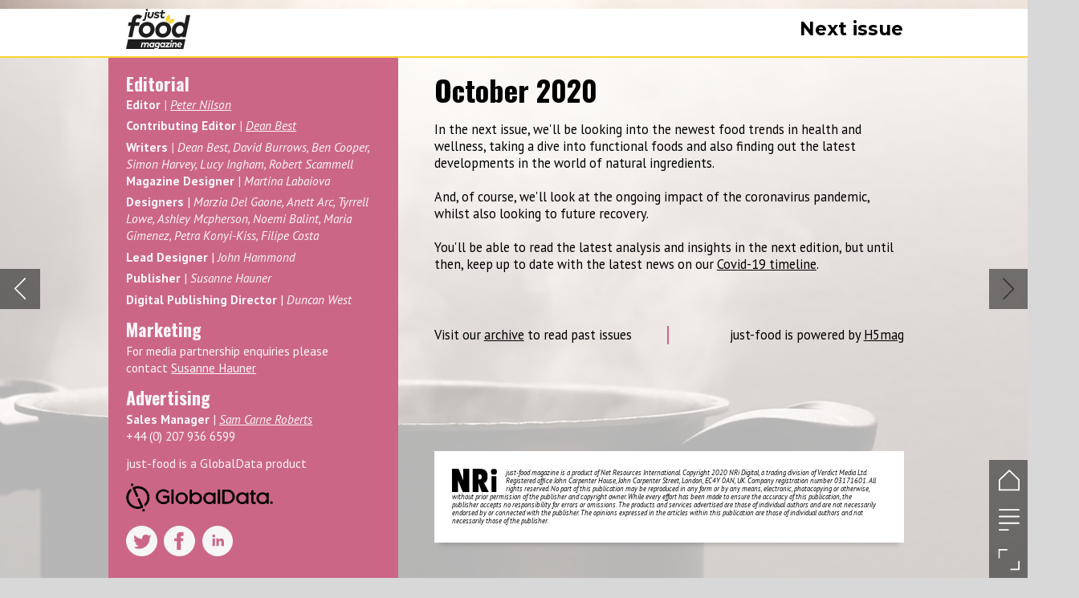

--- FILE ---
content_type: text/html; charset=UTF-8
request_url: https://just-food.nridigital.com/just-food_aug20/next_issue
body_size: 32588
content:
<!DOCTYPE html><html lang="en"><!--

powered by
         _    _ _____
        | |  | | ____|
        | |__| | |__  _ __ ___   __ _  __ _
        |  __  |___ \| '_ ` _ \ / _` |/ _` |
        | |  | |___) | | | | | | (_| | (_| |
        |_|  |_|____/|_| |_| |_|\__,_|\__, |
                                       __/ |
                       www.h5mag.com  |___/

--><head><script type="text/javascript" src="/system/js/2.14.14B_gwtgf/ui.js"></script><script type="text/javascript" src="/system/js/2.14.14B_gwtgf/libs.js" charset="utf-8"></script><script>
		function waitForVariable(variableName) {
			return new Promise(function(resolve, reject) {
				let interval = setInterval(function() {
					let str = variableName.split(".");
					let obj = window;
					for (let i = 0; i < str.length; i++) {
						if (!obj) return null;
						obj = obj[str[i]];
					}

					if (obj) {
						clearInterval(interval);
						resolve();
					}
				}, 30);
			});
		}
	</script><meta charset="utf-8" /><meta name="generator" content="H5mag Version 2.14.14B_gwtgf" /><script type="text/javascript" class="ie-viewport-fix">(function() {
 if ("-ms-user-select" in document.documentElement.style && navigator.userAgent.match(/IEMobile/)) {
 var msViewportStyle = document.createElement("style");
 msViewportStyle.appendChild(document.createTextNode("@-ms-viewport{width:480px!important}"));
 document.getElementsByTagName("head")[0].appendChild(msViewportStyle);
 }
	})();</script><meta name="viewport" content="width=device-width,initial-scale=1" /><meta name="description" content="Editorial Editor | Peter NilsonContributing Editor | Dean BestWriters | Dean Best, David Burrows, Ben Cooper, Simon Harvey, Lucy Ingham, Robert ScammellMagazine Designer | Martina LabaiovaDesigners | Marzia Del Gaone, Anett Arc, Tyrrell Lowe, Ashley Mcpherson, Noemi Balint, Maria Gimenez, Petra Konyi-Kiss, Filipe CostaLead Designer | John HammondPublisher | Susanne HaunerDigital Publishing Director | Duncan West Marketing For media partnership enquiries please contact Susanne Hauner Advertising Sales Manage" /><meta property="og:image" content="https://inside-food.h5mag.com/inside-food/just-food_aug20/next_issue/359909/__screenshot.2048_0_1.jpg" /><meta property="og:image:width" content="960" /><meta property="og:image:height" content="655" /><meta property="og:image:type" content="image/jpeg" /><meta property="og:title" content="Next issue - just-food magazine | Issue 38 | August 2020" /><meta property="og:url" content="https://inside-food.h5mag.com/just-food_aug20/next_issue" /><meta property="og:description" content="Editorial Editor | Peter NilsonContributing Editor | Dean BestWriters | Dean Best, David Burrows, Ben Cooper, Simon Harvey, Lucy Ingham, Robert ScammellMagazine Designer | Martina LabaiovaDesigners | Marzia Del Gaone, Anett Arc, Tyrrell Lowe, Ashley Mcpherson, Noemi Balint, Maria Gimenez, Petra Konyi-Kiss, Filipe CostaLead Designer | John HammondPublisher | Susanne HaunerDigital Publishing Director | Duncan West Marketing For media partnership enquiries please contact Susanne Hauner Advertising Sales Manage" /><meta name="twitter:card" content="summary_large_image" /><meta name="twitter:url" content="https://inside-food.h5mag.com/just-food_aug20/next_issue" /><meta name="twitter:title" content="Next issue - just-food magazine | Issue 38 | August 2020" /><meta name="twitter:image" content="https://inside-food.h5mag.com/inside-food/just-food_aug20/next_issue/359909/__screenshot.2048_0_1.jpg" /><meta name="twitter:description" content="Editorial Editor | Peter NilsonContributing Editor | Dean BestWriters | Dean Best, David Burrows, Ben Cooper, Simon Harvey, Lucy Ingham, Robert ScammellMagazine Designer | Martina LabaiovaDesigners | Marzia Del Gaone, Anett Arc, Tyrrell Lowe, Ashley Mcpherson, Noemi Balint, Maria Gimenez, Petra Konyi-Kiss, Filipe CostaLead Designer | John HammondPublisher | Susanne HaunerDigital Publishing Director | Duncan West Marketing For media partnership enquiries please contact Susanne Hauner Advertising Sales Manage" /><link rel="stylesheet" type="text/css" href="/system/css/2.14.14B_gwtgf/bf8c260621c9/project-print.css" media="print"/><link rel="stylesheet" type="text/css" href="/system/css/2.14.14B_gwtgf/print.css" media="print"/><link rel="stylesheet" type="text/css" href="/system/css/2.14.14B_gwtgf/core.css" media="screen"/><style type="text/css" class="inlinecss">*,*:before,*:after{-moz-box-sizing:border-box;-webkit-box-sizing:border-box;box-sizing:border-box;margin:0;padding:0}html{font-size:16px;height:100vh;line-height:1.5em}iframe{border:none;display:block}html,button,input,select,textarea{color:#333;font-family:Helvetica,Arial,sans-serif}a,a:visited,body:not(.nohover,.edit) a:hover{color:#000}body #container #articleBrowser .area-section > a,body #container #articleBrowser .area-section > .h5scroll-wrap > a,body #container #articleBrowser .area-section > .editable > a,a.protolink,.article-mobile-title .title{text-decoration:none}body > .passepartout,html.mobile{bottom:0;left:0;overflow:hidden;position:absolute;right:0;top:0}body.ipad > .passepartout{position:fixed}body:not(.edit).no-zoom .passepartout,body:not(.edit).no-zoom #container,body:not(.edit).no-zoom #container article,figure iframe,.mobile #container{max-height:100%}body.small-portrait.no-zoom #navArticles{max-width:480px}body.small-portrait{bottom:env(safe-area-inset-bottom)}ul,ol{padding-left:1em}.example-for-stylist ul,.example-for-stylist ol{padding-left:0}h1,h2,h3,h4,h5,h6{font-weight:normal}h1{font-size:2rem;line-height:1.1em}h2{font-size:1.6rem;line-height:1.2em} h3{font-size:1.4rem;line-height:1.2em}h4,h5,h6{font-size:1rem;font-weight:bold;line-height:1.3846em}dt{font-weight:bold}dd{margin-bottom:10px}.fullwidthheight{height:100%;width:100%}.clear{clear:both} .hidden,.meta,.nestedtocitem,.nestedtocitem.active,.pageDetails,time.latest-update,time.published,.honp,body.edit #container > .cssNavigator,body.hidden-navigation #container > .cssNavigator,.area.aftereffect > img, .chapter,.article-mobile-title,body.print article .area.instagram,body.print article .area.iframe,body.print article .area.facebook,body.print article .area.soundcloudwidget,body.print article .area.twitterwidget,.articleIndex,.articleSearchIndex,.videoEmbed iframe,.videoFrame .outer,.videoFrame > video,.stretchPosterframe .posterframe.disabled .buttonContainer,.h5-plays-in-view.no-spinner .spinner-node.overlay{display:none}.active,.visible{display:block}figure{display:inline-block;overflow:hidden;vertical-align:top}figure.vrimage{height:300px}.IE8 figure a,.IE9 figure a{display:inline-block}figure.image img{height:auto;max-width:100%;width:100%}body.print article section figure{font-size:0}body.print article section,body.print article img{border-width:0}.feedbackForm .field{color:#3c4257;font-size:10pt;margin-bottom:15px;word-wrap:break-word}.feedbackForm h2{margin-bottom:20px}.feedbackForm .field label{display:inline-block;line-height:20px;margin-bottom:5px;width:100%;word-wrap:break-word}.feedbackForm .field .text-input input{-webkit-appearance:none;border:1px;border-radius:4px;box-shadow:RGBA(60,66,87,0.17) 0px 0px 0px 1px;line-height:15px;padding:8px 12px;width:100%}.feedbackForm .field select{-moz-appearance:none;-webkit-appearance:none;appearance:none;background-color:#FFF;border:1px;border-radius:4px;box-shadow:RGBA(60,66,87,0.17) 0px 0px 0px 1px;cursor:pointer;padding:8px 9px;width:100%}.feedbackForm .field .feedback-select-input::after{background-image:url(/static/img/shared/studio/dropdown-outline-grey.svg);background-position:center center;background-repeat:no-repeat;content:"";display:inline-block;height:25px;margin-left:-30px;margin-top:3px;pointer-events:none;position:absolute;width:30px}.feedbackForm .field textarea{border:1px;border-radius:4px;box-shadow:RGBA(60,66,87,0.17) 0px 0px 0px 1px;padding:8px 9px}.required-info-feedback{font-size:8pt}.feedback-drag-question,.rating-stars ul > li.star,.has-href,.link{cursor:pointer}.feedbackForm .button{border:1px;border-radius:4px;min-height:35px;text-align:center;width:220px}.feedbackForm .green{background:#2ECC71;color:#FFF;font-family:Helvetica,Arial,sans-serif;font-size:16px;height:auto;line-height:normal;margin-bottom:10px;margin-top:10px;min-height:35px;padding-bottom:10px;padding-top:10px;transition:background-color 0.5s,box-shadow 0.5s;width:100%}.feedbackForm .green:hover{background:#2AB764}.stars{margin-top:3px}.rating-list ul{-webkit-user-select:none;list-style-type:none;padding:0;user-select:none}.rating-list ul > li{display:inline-block;font-size:22pt;margin-right:5px}.rating-stars ul > li.star > i.fa{color:#ccc}.star-hover,.rating-like-dislike li:hover{color:#FFCC36}.rating-stars ul > li.star.selected > i.icon-star{color:#FF912C !important}.rating-like-dislike li.selected .like-dislike{background-color:#FF912C}.feedbackForm .highlight-error{box-shadow:RGBA(255,0,0,0.17) 0px 0px 2px 3px !important}.feedbackForm .error{color:red}.checkbox input{box-shadow:none !important}#feedback-form-thank-you{text-align:center;width:100%}.empty-data-element-bg{background-color:#FFF;font-family:'Source Sans Pro','Helvetica','Arial',sans-serif;height:100%;padding:16px;width:100%}.empty-data-information{background-color:#F7F9FC;border:1px dashed #DDE5EE;height:100%;padding:16px}.empty-data-information .placeholder-img{display:block !important;margin-left:auto;margin-right:auto;margin-top:20px}.empty-data-information h4{color:#333333;font-weight:normal;margin-bottom:10px;text-align:center}.empty-data-information select{display:block;font-size:10pt;margin-bottom:10px;margin-left:auto;margin-right:auto;max-width:170px;width:100%}.empty-data-information p{color:#8E8E8E;font-size:9pt;margin-bottom:15px;padding-left:20px;padding-right:20px;text-align:center}.empty-data-information a{color:#41ABD6FF}.empty-data-information a:hover{color:#348aad !important}.like-dislike{background-color:#3c4257;background-repeat:no-repeat;background-size:contain;cursor:pointer;display:block;height:25px;margin-right:10px;width:25px}.custom-icon-like{-webkit-mask:url(/static/img/shared/like.svg) no-repeat center center;-webkit-mask-size:contain;mask:url(/static/img/shared/like.svg) no-repeat center center;mask-size:contain}.custom-icon-dislike{-webkit-mask:url(/static/img/shared/dislike.svg) no-repeat center center;-webkit-mask-size:contain;mask:url(/static/img/shared/dislike.svg) no-repeat center center;mask-size:contain}.custom-checkbox label{-moz-user-select:none;-webkit-box-orient:vertical;-webkit-user-select:none;color:var(--deep-blue);cursor:pointer;height:20px;line-height:1em;overflow:hidden;text-overflow:ellipsis;white-space:nowrap}.custom-checkbox input[type='checkbox']{-moz-appearance:none;-o-appearance:none;-webkit-appearance:none;appearance:none;background-color:#d4d7db;bottom:1px;cursor:pointer;height:20px;margin-right:11px;margin-top:1px;position:relative;vertical-align:middle;width:20px}.custom-checkbox input[type='checkbox']:checked{background-color:#429BC8}.custom-checkbox input[type='checkbox']:checked:before{color:#FFF !important;content:'\2713';display:block;font-family:'system-ui',EmptyFont2;font-size:14px;font-weight:bold;line-height:18px;text-align:center;width:100%}.multiple-choice-answer{align-items:center;display:flex;margin-top:10px}.multiple-choice-answer label{border:#3c4257 1.5pt solid;border-radius:50px;cursor:pointer;display:inline-block;height:23px;width:23px}.multiple-choice-answer input[type="radio"]{-moz-appearance:none;-webkit-appearance:none;appearance:none;background-clip:content-box;border:#274779FF 1.2pt solid;border-radius:50px;cursor:pointer;display:inline-block;flex:none;height:20px;padding:2px;width:20px}.multiple-choice-answer input[type="radio"]:checked{background-color:#274779FF}.multiple-choice-answer p{display:inline-block;margin-left:20px}@keyframes h5-rotate-fully{0%}25%{opacity:0.7}100%{transform:rotate(360deg)}#container > .cssNavigator{background-color:black;bottom:0;height:45px;position:absolute;width:100%}#container > .cssNavigator .home{background:url(/static/img/theme/dark/navigation-bar.svg) 0 -45px no-repeat;display:inline-block;height:45px;margin-left:20px;width:45px}#container > .cssNavigator .prev{background:url(/static/img/theme/dark/navigation-bar.svg) -180px -45px no-repeat;display:block;height:45px;position:absolute;right:75px;top:0;width:45px}#container > .cssNavigator .next{background:url(/static/img/theme/dark/navigation-bar.svg) -225px -45px no-repeat;height:45px;position:absolute;right:20px;top:0;width:45px}#container > .cssNavigator .logo{background:url(/static/img/theme/dark/navigation-bar.svg) -270px -45px no-repeat;height:45px;left:50%;margin-left:-23px;position:absolute;top:0;width:45px}body.top-navigation #container > .cssNavigator{bottom:auto;top:0px}body.theme-light #container > .cssNavigator{background-color:#FFF;color:#979797}body.theme-light #container > .cssNavigator .home,body.theme-light #container > .cssNavigator .logo,body.theme-light #container > .cssNavigator .next,body.theme-light #container > .cssNavigator .prev{background-image:url(/static/img/theme/light/navigation-bar.svg)}body.theme-medium #container > .cssNavigator{background-color:#eee;color:#505050}body.theme-medium #container > .cssNavigator .home,body.theme-medium #container > .cssNavigator .logo,body.theme-medium #container > .cssNavigator .next,body.theme-medium #container > .cssNavigator .prev{background-image:url(/static/img/theme/medium/navigation-bar.svg)}:root{--min-popup-border-offset:20px;--studio-sprite:url(/static/img/shared/studio/studio-sprite24.svg)}.theme-light{--navigation-background-color:#FFF;--navigation-background-image:url('/static/img/theme/light/navigation-bar.svg');--navigation-icon-color:#545454;--navigation-icon-color-active:#272727;--navigation-icon-color-disabled:#ACACAC}.overlay-navigation.theme-light{--navigation-background-color:rgba(255,255,255,0.5)}.IE8.theme-light{--navigation-background-image:url('/static/img/theme/light/navigation-bar.png')}.theme-medium{--navigation-background-color:#EEE;--navigation-background-image:url('/static/img/theme/medium/navigation-bar.svg');--navigation-icon-color:#545454;--navigation-icon-color-active:#272727;--navigation-icon-color-disabled:#ACACAC}.overlay-navigation.theme-medium{--navigation-background-color:rgba(238,238,238,0.5)}.IE8.theme-medium{--navigation-background-image:url('/static/img/theme/medium/navigation-bar.png')}.theme-dark{--navigation-background-color:#000;--navigation-background-image:url('/static/img/theme/dark/navigation-bar.svg');--navigation-icon-color:#979797;--navigation-icon-color-active:#FFFFFF;--navigation-icon-color-disabled:#3E3E3E}.overlay-navigation.theme-dark{--navigation-background-color:rgba(0,0,0,0.5)}.IE8.theme-dark{--navigation-background-image:url('/static/img/theme/dark/navigation-bar.png')}html{--navigation-height:45px}@viewport{height:extend-to-zoom 600px;width:extend-to-zoom 500px}html{background-color:rgb(216,216,216);min-height:100%;touch-action:pan-y pinch-zoom double-tap-zoom}html *{touch-action:pan-y pinch-zoom double-tap-zoom}.area-section,#articleIndex,#articleSearchIndex{-webkit-overflow-scrolling:touch}body.iphone .area-root > *,body.iphone #articleIndex > *,body.iphone #articleSearchIndex > *{-webkit-transform:translate3d(0,0,0)}body{-moz-osx-font-smoothing:grayscale;-webkit-font-smoothing:antialiased;background-color:rgb(216,216,216)}body{overflow-x:hidden;overflow-y:hidden}iframe{max-width:100%;width:100%}.navArticles *:focus{outline:none}body.active-keyboard-navigation *:focus,body.active-keyboard-navigation figure:focus-within{outline:Highlight auto 1px;outline:-webkit-focus-ring-color auto 1px}body:not(.active-keyboard-navigation) .h5scroll-wrap:focus,body:not(.active-keyboard-navigation) .area-root:focus,body:not(.active-keyboard-navigation) article:focus,[tabindex="-1"]:focus{outline:0 !important}#container{-moz-transform-origin:0 0;-ms-transform-origin:0 0;-webkit-transform-origin:0 0;overflow:hidden;position:absolute;transform-origin:0 0;z-index:0}body.hide_scrollbars_while_loading #container,body>#loader.removed,body>#editLoader.removed{opacity:0}#container.bigzoom{-moz-font-smoothing:antialiased;-ms-font-smoothing:antialiased;-webkit-font-smoothing:antialiased;font-smoothing:antialiased}#articleBrowser{bottom:var(--navigation-height);overflow:hidden;position:absolute;top:0;width:100%}body.no-zoom #articleBrowser{max-height:calc(100% - var(--navigation-height))}.top-navigation #articleBrowser{bottom:0;top:var(--navigation-height)}#articles{-webkit-transform:translate3d('1px',0,0);-webkit-transition-duration:0.5s;-webkit-transition-property:-webkit-transform;-webkit-transition-timing-function:ease-out;bottom:0;overflow:clip;position:absolute;top:0;width:100%}article{-moz-transform-style:preserve-3d;-ms-transform-style:preserve-3d;-webkit-transform:translate3d('1px',0,0);-webkit-transform-style:preserve-3d;background:#fff;height:100%;overflow:hidden;position:absolute;transform-style:preserve-3d}article > .wrapper,.stretchPosterframe .buttonPlay,.videoEmbedPosterframe .posterframe img{width:100%}article .area{background-position:center center;background-repeat:no-repeat;background-size:cover}body.mobile.iphone .append-here,body.small-portrait div#container,.h5-vertical-video .scaler{height:100%}article .area > section:has(ul,ol),article .area > .append-here,article .area > .protolink,article .area > .protolink > .append-here,article .area > .h5scroll-wrap > .append-here,article .area > .h5scroll-wrap > .protolink,article .area > .h5scroll-wrap > .protolink > .append-here{display:flow-root;height:100%}body.no-flow-root article .area > .append-here,body.no-flow-root article .area > .protolink,body.no-flow-root article .area > .protolink > .append-here,body.no-flow-root article .area > .h5scroll-wrap > .append-here,body.no-flow-root article .area > .h5scroll-wrap > .protolink,body.no-flow-root article .area > .h5scroll-wrap > .protolink > .append-here{; padding-top:1px;display:block;height:100%;margin-top:-1px} body.IE .area > .protolink,body.IE .area > .protolink > .append-here{margin-top:0;padding-top:0}.area-root img{display:inline-block;height:auto;max-width:100%;width:auto}.area.aftereffect img,article .area.instagram iframe{height:100%;width:100%}.area.aftereffect .append-here,.area.aftereffect .append-here .h5-ae-animation-container{height:100%;position:relative;width:100%}.inset,.textbox.inset{background-color:#ddd;padding:15px;width:240px}.inset h2,.inset h3,.inset h4,.inset h5,.inset h6{margin:0 0 10px 0}.topleft{left:0;top:0}.topcenter{top:0}.topright{right:0;top:0}.middleleft{left:0}.middleright{right:0}.bottomleft{bottom:0;left:0}.bottomcenter{bottom:0}.bottomright{bottom:0;right:0}.area-root{height:100%;overflow-x:hidden;overflow-y:auto;position:relative}.floatLeft{float:left;margin:0 20px 20px 0}.floatRight{float:right;margin:0 0 20px 20px}.clear{clear:both}.clearLeft{clear:left}.clearRight{clear:right}body{background-color:rgb(216,216,216)}#galleryContainer{height:85%;max-height:744px;max-width:1152px;opacity:0;overflow:hidden;position:absolute;top:0;width:85%;z-index:100}#articles{overflow:clip}article{display:block;position:relative}.body{overflow:auto}.cover .body{position:absolute}.cover .body.top{height:100%;left:0px;top:0px;width:100%}body.small-landscape-pseudo div#container{width:100%}body.small-portrait{-moz-text-size-adjust:none;-ms-text-size-adjust:100%;-webkit-text-size-adjust:none;background:#fff;bottom:0;display:block;font-size:1em;left:0;position:fixed;right:0;text-align:left;text-size-adjust:none;top:0}.article-mobile-title{background-color:#fff;border-bottom:1px solid #ddd;min-height:40px;overflow:hidden;padding:4px 4%}.article-mobile-title .toc{-webkit-mask-box-image:url(/static/img/mobile/icon-toc.png);background-color:rgba(0,0,0,0.6);background-size:100%;display:block;float:right;height:21px;margin-left:10px;margin-top:4px;mask-box-image:url(/static/img/mobile/icon-toc.png);text-indent:-9999em;width:21px}.article-mobile-title .toc.disabled{background-color:#e5e3e1}.article-mobile-title .title .editionTitle{display:inline-block;line-height:32px}.article-mobile-title .icon{height:32px;margin:4px 10px 4px 0;vertical-align:top;width:auto}.ie_basic_image_width_test{width:6px}.block_scroll{overflow:hidden !important;overflow-x:hidden !important;overflow-y:hidden !important}body #container #articleBrowser .area.textbox > section > p:last-child,body #container #articleBrowser .area.textbox > a > section > p:last-child{margin-bottom:0}.spinner-node.overlay{background:black;background-color:rgba(0,0,0,0.3);left:0;position:absolute;top:0;z-index:1}article .area.iframe{height:300px;height:300px}article .area.iframe .blockwrapper > a{background-color:white;display:flex;flex-direction:column;height:100%;justify-content:center;outline:3px #c9c9c9 dashed;outline-offset:-15px;padding:30px;text-align:center;text-decoration:none;width:100%}article .area.iframe .blockwrapper > a p.link{margin:0;text-decoration:underline}article .area.iframe .blockwrapper > a span.warning{background-color:white;color:#c9c9c9;display:inline-block;font-size:12px;margin-top:10px;text-decoration:none !important}html{--toc-active-background-color:#333;--toc-active-font-color:#fff;--toc-background-color:#eee;--toc-font:"Helvetica","Arial",sans-serif;--toc-font-color:#000;--toc-font-size:16px;--toc-font-weight:normal;--toc-hover-background-color:#ccc;--toc-hover-font-color:#000;--toc-line-color:#ccc}.articleListing{display:block;max-height:800px;overflow:scroll;position:absolute;top:-1000px}#articleIndex,#articleSearchIndex{background-color:var(--toc-background-color);display:none;left:0;overflow-x:hidden;overflow-y:auto;position:absolute;top:0;width:300px;z-index:20}#articleSearchIndex{z-index:25}#articleIndex li:not(.hidden),#articleSearchIndex li:not(.hidden){display:block;font-size:var(--toc-font-size);font-weight:var(--toc-font-weight);height:70px;list-style-type:none}#container #articleIndex ul li,#container #articleSearchIndex ul li{font-family:var(--toc-font)}#articleIndex li.nesting-level-2,#articleSearchIndex li.nesting-level-2{display:none}#articleIndex li a,#articleSearchIndex li a{border-bottom:solid 1px var(--toc-line-color);color:var(--toc-font-color);display:block;height:100%}body:not(.nohover) #articleIndex li:not(.active) a:hover,body:not(.nohover) #articleSearchIndex li:not(.active) a:hover{background-color:var(--toc-hover-background-color);color:var(--toc-hover-font-color)}#articleIndex li.active a,#articleSearchIndex li.active a{background-color:var(--toc-active-background-color);color:var(--toc-active-font-color);cursor:default}#articleIndex li a .imagecontainer,#articleSearchIndex li a .imagecontainer{background-position:center center;background-repeat:no-repeat;background-size:cover;display:inline-block;height:100%;overflow:hidden;vertical-align:middle;width:30%}#articleIndex li a .text,#articleSearchIndex li a .text{display:inline-block;max-height:100%;overflow:hidden;padding:0 15px;text-overflow:ellipsis;vertical-align:middle;width:70%}#articleOverlay{background-color:#000;bottom:45px;display:none;left:0;opacity:0;position:absolute;right:0;top:0;z-index:5}.top-navigation #articleOverlay{bottom:0;top:45px}.overlay-navigation #articleOverlay,.hidden-navigation #articleOverlay{bottom:0;top:0}body:not(.edge) video[controls]{transform:translateZ(0)}.videoEmbed{display:none;margin-left:50%;position:absolute;top:20%;width:70%;z-index:100}.videoEmbedPosterframe{background:#f5f5f5;cursor:pointer;height:auto;margin-bottom:0;padding:20px}.videoEmbedPosterframe.uploaded{cursor:default;z-index:0}.videoEmbedPosterframe img{display:block;margin:0}.videoEmbedPosterframe .posterframe{display:grid;float:left;grid-template-areas:"video";height:auto;margin-right:10px;overflow:hidden;position:relative;text-align:center;width:110px}.videoEmbedPosterframe .posterframe > *{grid-area:video}.videoEmbedPosterframe .buttonPlay{left:0;position:absolute;top:35%}.videoEmbedPosterFrame .buttonContainer,.stretchPosterframe .buttonContainer{height:30%;position:absolute;text-align:center;top:35%;width:100%}.videoEmbedPosterFrame .buttonContainer button{background:none;border:none;height:100%}.videoEmbedPosterFrame .buttonContainer img.buttonPlay{display:inline;height:100%;max-height:100%;position:static;width:auto}.videoEmbedPosterframe .posterframe > .video-js{padding-top:initial;position:absolute}.videoEmbedPosterframe .mp4video{display:none;height:auto;width:100%}.stretchPosterframe{background:transparent;padding:0}.stretchPosterframe .posterframe{float:none;height:100%;margin-right:0;width:100%}.stretchPosterframe .posterframe.disabled::after{background-color:rgba(212,212,212,0.7);bottom:0;content:'';cursor:default;left:0;position:absolute;right:0;top:0}.stretchPosterframe .buttonContainer button{aspect-ratio:1/1;background:none;border:none;height:100%}.stretchPosterframe .buttonContainer img.buttonPlay{background-image:url('/static/img/shared/video-playbutton.svg');background-position:center;background-repeat:no-repeat;background-size:contain;display:inline;height:100%;max-height:100%;position:static;width:100%}.stretchPosterframe .posterFrame{height:auto;width:100%}.h5-vertical-video .scaler .posterFrame{height:100%;object-fit:cover}body.medium-landscape .videoEmbedPosterframe.uploaded.autoplay .posterframe img,body.medium-portrait .videoEmbedPosterframe.uploaded.mp-autoplay .posterframe img,body.small-portrait .videoEmbedPosterframe.uploaded.sp-autoplay .posterframe img{left:0;position:absolute;top:0;z-index:1}body.medium-landscape.take-screenshot .videoEmbedPosterframe.uploaded.autoplay .posterframe img,body.medium-portrait.take-screenshot .videoEmbedPosterframe.uploaded.mp-autoplay .posterframe img,body.small-portrait.take-screenshot .videoEmbedPosterframe.uploaded.sp-autoplay .posterframe img{z-index:0}.videoEmbedPosterframe .posterframe table td img{width:auto}body.hide_scrollbars_while_loading{height:100%;overflow:hidden;width:100%}body>#loader,body>#editLoader{background:#d8d8d8;height:100%;left:0;opacity:1;position:fixed;top:0;transition:opacity 0.3s ease-in;width:100%;z-index:10000}body>#loader{background:rgb(255,255,255)}body>#editLoader{background:#d8d8d8}body>#loader .spinner,body>#editLoader .spinner{border-radius:100%;display:block;height:220px;left:50%;margin:-110px 0 0 -110px;overflow:hidden;position:absolute;top:50%;width:220px}body>#loader .spinner,body>#loader .logo{background-color:rgb(255,255,255)}body>#editLoader .spinner,body>#editLoader .logo{background-color:white}body>#loader .spinner > div,body>#editLoader .spinner > div{-webkit-animation:h5-rotate-fully 1.0s infinite linear;animation:h5-rotate-fully 1.0s infinite linear;background-clip:padding-box;background-size:100% 100%;border:1px rgba(255,255,255,0) solid;border-radius:100%;height:208px;left:50%;margin:-104px 0 0 -104px;overflow:hidden;position:absolute;top:50%;width:208px}img.spinner{-webkit-animation:h5-rotate-fully 1.0s infinite linear;animation:h5-rotate-fully 1.0s infinite linear}body>#loader .logo,body>#editLoader .logo{border-radius:50%;height:196px;left:50%;line-height:180px;margin:-98px 0 0 -98px;position:absolute;text-align:center;top:50%;width:196px;z-index:1}body.IE8>#loader .circle,body.IE9>#loader .circle{background-color:transparent;background-image:url(/static/img/desktop/ie_spinner_background.png);display:block;height:220px;left:50%;margin:-110px 0 0 -110px;overflow:hidden;position:absolute;top:50%;width:220px}body.IE8>#loader .circle .logo,body.IE9>#loader .circle .logo{background-color:transparent;border-radius:0}body.IE8>#loader .circle .spinnerImage,body.IE9>#loader .circle .spinnerImage{bottom:18px;left:50%;margin-left:-12px;position:absolute}body>#loader .logo img,body>#editLoader .logo img{-ms-transform:translate(-50%,-50%);-webkit-transform:translate(-50%,-50%);border:0;height:auto;left:50%;max-height:100px;max-width:140px;position:absolute;top:50%;transform:translate(-50%,-50%);width:auto} html{--navigation-height:0px};body.edit.medium-landscape{--visible-artboard-width:1280px;--visible-artboard-height:700px;--bleed-offset-left:0px;--bleed-offset-right:0px;--bleed-offset-top:0px}body.edit.medium-landscape .container{min-width:1280px;min-height:700px}body.edit.medium-landscape #container{width:1280px;height:700px}body.edit.hidebleed.medium-landscape{--visible-artboard-width:960px;--visible-artboard-height:655px;--bleed-offset-left:160px;--bleed-offset-right:160px;--bleed-offset-top:23px}body.edit.hidebleed.medium-landscape #container{width:960px;height:655px}body.edit.hidebleed.medium-landscape #articleBrowser{width:1280px;height:700px;top:-23px;left:-160px} @media screen and (min-width:481px) and (min-height:400px) and (orientation:landscape){:root{--visible-artboard-width:1280px;--visible-artboard-height:700px;--bleed-offset-left:160px;--bleed-offset-right:160px}#container{width:1280px;height:700px;margin:0}body.edit #container{height:700px}body.noscript #container{top:50%;left:50%;margin-top:-350px;margin-left:-640px}body #articleBrowser{height:700px}body.edit #articleBrowser{height:auto}body.mobile #articleBrowser,body.ipad #articleBrowser{max-height:calc(100% - 0px)}#container > .cssNavigator .home{margin-left:148px}#container > .cssNavigator .prev{right:203px}#container > .cssNavigator .next{right:148px}} body.edit.medium-portrait{--visible-artboard-width:768px;--visible-artboard-height:1024px;--bleed-offset-left:0px;--bleed-offset-right:0px;--bleed-offset-top:0px}body.edit.medium-portrait .container{min-width:768px;min-height:1024px}body.edit.medium-portrait #container{width:768px;height:1024px}body.edit.hidebleed.medium-portrait{--visible-artboard-width:768px;--visible-artboard-height:820px;--bleed-offset-left:0px;--bleed-offset-right:0px;--bleed-offset-top:102px}body.edit.hidebleed.medium-portrait #container{width:768px;height:820px}body.edit.hidebleed.medium-portrait #articleBrowser{width:768px;height:1024px;top:-102px;left:-0px} @media screen and (min-width:481px) and (min-height:480px) and (orientation:portrait){:root{--visible-artboard-width:768px;--visible-artboard-height:1024px;--bleed-offset-left:0px;--bleed-offset-right:0px}#container{width:768px;height:1024px;margin:0}body.edit #container{height:1024px}body.noscript #container{top:50%;left:50%;margin-top:-512px;margin-left:-384px}} body.edit.small-portrait{--visible-artboard-width:480px;--visible-artboard-height:710px;--bleed-offset-left:0px;--bleed-offset-right:0px;--bleed-offset-top:0px}body.edit.small-portrait .container{min-width:480px;min-height:710px}body.edit.small-portrait #container{width:480px;height:710px} @media screen and (max-width:480px),(min-width:481px) and (max-height:399px) and (orientation:landscape){:root{--visible-artboard-width:480px;--visible-artboard-height:710px;--bleed-offset-left:0px;--bleed-offset-right:0px}#container{width:480px;height:710px;margin:0}body.edit #container{height:710px}body.noscript #container{top:50%;left:50%;margin-top:-355px;margin-left:-240px}} body.medium-landscape #container .area.textbox.style_TEXT_monthstyle{height:auto;margin-bottom:20px;width:auto}body.medium-landscape #container .area.textbox.style_TEXT_monthstyle P,body.medium-landscape #container .area.textbox.style_TEXT_monthstyle UL,body.medium-landscape #container .area.textbox.style_TEXT_monthstyle OL,body.medium-landscape #container .area.textbox.style_TEXT_monthstyle TABLE{color:rgba(8,175,208,0.9);font-family:"Aleo";font-size:28px;font-style:normal;font-weight:bold;line-height:35px}body.medium-landscape #container .area.textbox.style_TEXT_monthstyle BLOCKQUOTE,body.print #container .area.textbox.style_TEXT_monthstyle BLOCKQUOTE,body.small-portrait #container .area.textbox.style_TEXT_monthstyle BLOCKQUOTE{color:rgba(128,187,227,0.9)}body.print #container .area.textbox.style_TEXT_monthstyle{height:auto;width:auto}body.print #container .area.textbox.style_TEXT_monthstyle P,body.print #container .area.textbox.style_TEXT_monthstyle UL,body.print #container .area.textbox.style_TEXT_monthstyle OL,body.print #container .area.textbox.style_TEXT_monthstyle TABLE{color:rgba(8,175,208,0.9);font-style:normal;font-weight:700}body.small-portrait #container .area.textbox.style_TEXT_monthstyle{margin-bottom:20px;margin-left:auto;margin-right:auto}body.small-portrait #container .area.textbox.style_TEXT_monthstyle P,body.small-portrait #container .area.textbox.style_TEXT_monthstyle UL,body.small-portrait #container .area.textbox.style_TEXT_monthstyle OL,body.small-portrait #container .area.textbox.style_TEXT_monthstyle TABLE{color:rgba(128,187,227,0.9);font-family:"Aleo";font-size:28px;font-style:italic;font-weight:bold;line-height:35px}body.medium-portrait #container .area.textbox.style_TEXT_monthstyle{margin-bottom:20px}body.medium-portrait #container .area.textbox.style_TEXT_monthstyle P,body.medium-portrait #container .area.textbox.style_TEXT_monthstyle UL,body.medium-portrait #container .area.textbox.style_TEXT_monthstyle OL,body.medium-portrait #container .area.textbox.style_TEXT_monthstyle TABLE{color:rgba(8,175,208,0.9);font-family:"Aleo";font-size:24px;font-style:normal;font-weight:bold;line-height:30px}body.medium-portrait #container .area.textbox.style_TEXT_monthstyle BLOCKQUOTE{color:rgba(128,187,227,0.9);font-size:24px}body.medium-landscape #container .area.textbox.style_TEXT_aleo20px P,body.medium-landscape #container .area.textbox.style_TEXT_aleo20px UL,body.medium-landscape #container .area.textbox.style_TEXT_aleo20px OL,body.medium-landscape #container .area.textbox.style_TEXT_aleo20px TABLE,body.medium-landscape #container .area.textbox.style_TEXT_aleo20px BLOCKQUOTE,body.small-portrait #container .area.textbox.style_TEXT_aleo20px P,body.small-portrait #container .area.textbox.style_TEXT_aleo20px UL,body.small-portrait #container .area.textbox.style_TEXT_aleo20px OL,body.small-portrait #container .area.textbox.style_TEXT_aleo20px TABLE,body.small-portrait #container .area.textbox.style_TEXT_aleo20px BLOCKQUOTE{color:rgb(215,185,34);font-family:"Aleo";font-size:20px;font-weight:bold;line-height:28px;text-align:right}body.medium-portrait #container .area.textbox.style_TEXT_aleo20px P,body.medium-portrait #container .area.textbox.style_TEXT_aleo20px UL,body.medium-portrait #container .area.textbox.style_TEXT_aleo20px OL,body.medium-portrait #container .area.textbox.style_TEXT_aleo20px TABLE{color:rgb(215,185,34);font-family:"Aleo";font-size:25px;font-style:normal;font-weight:bold;text-align:center}body.medium-portrait #container .area.textbox.style_TEXT_aleo20px BLOCKQUOTE{font-weight:normal}body.small-portrait #container .area.textbox.style_TEXT_signpost_short_articles{margin:0 40px 20px;vertical-align:top;width:auto}body.small-portrait #container .area.textbox.style_TEXT_signpost_short_articles P,body.small-portrait #container .area.textbox.style_TEXT_signpost_short_articles UL,body.small-portrait #container .area.textbox.style_TEXT_signpost_short_articles OL,body.small-portrait #container .area.textbox.style_TEXT_signpost_short_articles TABLE{color:rgb(0,0,0);font-family:"Arial";font-size:16px;font-weight:normal;line-height:1;text-align:center;text-transform:uppercase}body.medium-landscape #container .area.textbox.style_TEXT_signpost_short_articles{height:auto;margin-bottom:20px;margin-left:0;margin-top:0;width:auto}body.medium-landscape #container .area.textbox.style_TEXT_signpost_short_articles P,body.medium-landscape #container .area.textbox.style_TEXT_signpost_short_articles UL,body.medium-landscape #container .area.textbox.style_TEXT_signpost_short_articles OL,body.medium-landscape #container .area.textbox.style_TEXT_signpost_short_articles TABLE{color:rgb(51,51,51);font-family:"Arial";font-size:12px;font-weight:normal;text-align:left;text-transform:uppercase}body.medium-portrait #container .area.textbox.style_TEXT_signpost_short_articles{margin:0 0 20px}body.medium-portrait #container .area.textbox.style_TEXT_signpost_short_articles P,body.medium-portrait #container .area.textbox.style_TEXT_signpost_short_articles UL,body.medium-portrait #container .area.textbox.style_TEXT_signpost_short_articles OL,body.medium-portrait #container .area.textbox.style_TEXT_signpost_short_articles TABLE{color:rgb(0,0,0);font-family:"Arial";font-size:14px;font-weight:normal;text-align:center;text-transform:uppercase}body.medium-portrait #container .area.headline.style_HEADER_H3_short_article_standfirst{margin-bottom:20px;margin-top:15px}body.medium-portrait #container .area.headline.style_HEADER_H3_short_article_standfirst H3{color:rgb(51,51,51);font-family:"Arial";font-weight:normal;text-align:center}body.small-portrait #container .area.headline.style_HEADER_H3_short_article_standfirst{height:auto;margin:40px;width:auto}body.small-portrait #container .area.headline.style_HEADER_H3_short_article_standfirst H3{color:rgb(51,51,51);font-family:"Arial";font-size:23px;font-weight:normal;text-align:center}body.medium-landscape #container .area.headline.style_HEADER_H3_short_article_standfirst{border-color:rgb(3,201,230);border-style:solid;border-width:0;padding-bottom:20px;width:524px}body.medium-landscape #container .area.headline.style_HEADER_H3_short_article_standfirst H3{color:rgb(0,0,0);font-family:"Arial";font-size:17px;font-style:normal;font-weight:normal;line-height:1.4;text-align:center}body.medium-landscape #container .style_SECTION_short_article_bar_arrow{background-color:rgb(113,178,188);height:15px;width:528px}body.medium-portrait #container .style_SECTION_short_article_bar_arrow{background-color:rgb(113,178,188);height:22px;width:auto}body.small-portrait #container .style_SECTION_short_article_bar_arrow{background-color:rgb(113,178,188);height:19px;margin-bottom:40px;margin-left:40px;margin-right:40px;width:402px}body.medium-landscape #container .area.textbox.style_TEXT_short_article_text{margin-left:70px;margin-top:40px;width:400px}body.medium-landscape #container .area.textbox.style_TEXT_short_article_text P,body.medium-landscape #container .area.textbox.style_TEXT_short_article_text UL,body.medium-landscape #container .area.textbox.style_TEXT_short_article_text OL,body.medium-landscape #container .area.textbox.style_TEXT_short_article_text TABLE{color:rgb(0,0,0);font-family:"Arial";font-size:15px;font-weight:normal}body.medium-portrait #container .area.textbox.style_TEXT_short_article_text P,body.medium-portrait #container .area.textbox.style_TEXT_short_article_text UL,body.medium-portrait #container .area.textbox.style_TEXT_short_article_text OL,body.medium-portrait #container .area.textbox.style_TEXT_short_article_text TABLE{font-family:"Arial";font-size:16px;font-weight:normal}body.small-portrait #container .area.textbox.style_TEXT_short_article_text P,body.small-portrait #container .area.textbox.style_TEXT_short_article_text UL,body.small-portrait #container .area.textbox.style_TEXT_short_article_text OL,body.small-portrait #container .area.textbox.style_TEXT_short_article_text TABLE{font-weight:normal}body.medium-landscape #container .area.headline.style_HEADER_mainHeader{border-radius:0;margin-left:-3px;position:static;width:322px}body.medium-landscape #container .area.headline.style_HEADER_mainHeader H1{color:rgb(29,29,27);font-family:"Source Sans Pro";font-size:60px;font-weight:900;line-height:60px}body.medium-portrait #container .area.headline.style_HEADER_mainHeader{border-radius:0;margin-left:-3px;position:static}body.medium-portrait #container .area.headline.style_HEADER_mainHeader H1{color:rgb(29,29,27);font-family:"Source Sans Pro";font-size:60px;font-weight:900;line-height:50px}body.small-portrait #container .area.headline.style_HEADER_mainHeader{border-radius:0;margin-left:-2px;margin-top:20px;position:static;width:400px}body.small-portrait #container .area.headline.style_HEADER_mainHeader H1{color:rgb(29,29,27);font-family:"Source Sans Pro";font-size:50px;font-weight:900;line-height:45px}body.medium-landscape #container .area.headline.style_HEADER_H2_sub_headline,body.medium-portrait #container .area.headline.style_HEADER_H2_sub_headline,body.small-portrait #container .area.headline.style_HEADER_H2_sub_headline{margin-bottom:16px}body.medium-landscape #container .area.headline.style_HEADER_H2_sub_headline A{color:rgb(51,51,51)}body.medium-landscape:not(.nohover) #container .area.headline.style_HEADER_H2_sub_headline A:hover{color:rgb(123,196,199)}body.medium-landscape #container .area.headline.style_HEADER_H2_sub_headline H2{color:rgba(51,51,51,0.9);font-family:'Georgia';font-size:24px;font-style:normal;font-weight:600;line-height:1.25}body.medium-portrait #container .area.headline.style_HEADER_H2_sub_headline H2,body.small-portrait #container .area.headline.style_HEADER_H2_sub_headline H2{font-family:"Aleo";font-size:24px;font-weight:bold;line-height:1.25}body.small-portrait #container .area.headline.style_HEADER_Header_headline{margin-top:21px;padding-bottom:2%;padding-top:1%}body.small-portrait #container .area.headline.style_HEADER_Header_headline H1{color:rgb(255,255,255);font-family:"Domus_Bold";font-size:43px;font-weight:normal;line-height:1.2;text-align:center;text-transform:uppercase}body.medium-landscape #container .area.headline.style_HEADER_Header_headline{margin-top:15px;padding-bottom:3%;padding-top:1%}body.medium-landscape #container .area.headline.style_HEADER_Header_headline H1{color:rgb(255,255,255);font-family:"Domus_Bold";font-size:35px;font-weight:normal;line-height:1.2;text-align:center;text-transform:uppercase}body.medium-portrait #container .area.headline.style_HEADER_Header_headline{margin-bottom:21px;margin-left:0px;margin-top:1%;padding-bottom:3%;padding-left:0;padding-top:1%}body.medium-portrait #container .area.headline.style_HEADER_Header_headline H1{color:rgb(255,255,255);font-family:"Domus_Bold";font-size:37px;font-weight:normal;line-height:1.2;text-align:center;text-transform:uppercase}body.medium-portrait #container .area.headline.style_HEADER_H3_stanfirst{padding:2% 1.2%}body.medium-portrait #container .area.headline.style_HEADER_H3_stanfirst H3{color:rgb(255,255,255);font-family:"Domus_regular";font-size:20px;font-weight:normal;line-height:1.2;text-align:center}body.small-portrait #container .area.headline.style_HEADER_H3_stanfirst{padding-bottom:3%;padding-top:3%}body.small-portrait #container .area.headline.style_HEADER_H3_stanfirst H3{color:rgb(255,255,255);font-family:"Domus_regular";font-size:23px;font-weight:normal;line-height:1.4;text-align:center}body.medium-landscape #container .area.headline.style_HEADER_H3_stanfirst{padding:2%}body.medium-landscape #container .area.headline.style_HEADER_H3_stanfirst H3{color:rgb(255,255,255);font-family:"Domus_light";font-size:19px;font-weight:normal;line-height:1.3;text-align:center}body.medium-landscape #container .area.textbox.style_TEXT_signpost P,body.medium-landscape #container .area.textbox.style_TEXT_signpost UL,body.medium-landscape #container .area.textbox.style_TEXT_signpost OL,body.medium-landscape #container .area.textbox.style_TEXT_signpost TABLE{color:rgb(255,255,255);font-family:"Aleo";font-size:19px;font-weight:200;text-align:center;text-transform:uppercase}body.medium-portrait #container .area.textbox.style_TEXT_signpost P,body.medium-portrait #container .area.textbox.style_TEXT_signpost UL,body.medium-portrait #container .area.textbox.style_TEXT_signpost OL,body.medium-portrait #container .area.textbox.style_TEXT_signpost TABLE{color:rgb(255,255,255);font-family:"Aleo";font-size:19px;font-style:normal;font-weight:200;text-align:center;text-transform:uppercase}body.small-portrait #container .area.textbox.style_TEXT_signpost P,body.small-portrait #container .area.textbox.style_TEXT_signpost UL,body.small-portrait #container .area.textbox.style_TEXT_signpost OL,body.small-portrait #container .area.textbox.style_TEXT_signpost TABLE{color:rgb(255,255,255);font-family:"Aleo";font-size:22px;font-weight:200;text-align:center;text-transform:uppercase}body.small-portrait #container .area.textbox.style_TEXT_bodytextcopycopy P,body.small-portrait #container .area.textbox.style_TEXT_bodytextcopycopy UL,body.small-portrait #container .area.textbox.style_TEXT_bodytextcopycopy OL,body.small-portrait #container .area.textbox.style_TEXT_bodytextcopycopy TABLE{font-family:"Lato";font-size:22px;font-weight:200;line-height:1.5}body.medium-landscape #container .area.textbox.style_TEXT_bodytextcopycopy P,body.medium-landscape #container .area.textbox.style_TEXT_bodytextcopycopy UL,body.medium-landscape #container .area.textbox.style_TEXT_bodytextcopycopy OL,body.medium-landscape #container .area.textbox.style_TEXT_bodytextcopycopy TABLE,body.medium-portrait #container .area.textbox.style_TEXT_bodytextcopycopy P,body.medium-portrait #container .area.textbox.style_TEXT_bodytextcopycopy UL,body.medium-portrait #container .area.textbox.style_TEXT_bodytextcopycopy OL,body.medium-portrait #container .area.textbox.style_TEXT_bodytextcopycopy TABLE{font-family:"Lato";font-weight:200;line-height:1.5}  body.medium-landscape #container .area.textbox.style_TEXT_monthstyle{height:auto;margin-bottom:20px;width:auto}body.medium-landscape #container .area.textbox.style_TEXT_monthstyle P,body.medium-landscape #container .area.textbox.style_TEXT_monthstyle UL,body.medium-landscape #container .area.textbox.style_TEXT_monthstyle OL,body.medium-landscape #container .area.textbox.style_TEXT_monthstyle TABLE{color:rgba(8,175,208,0.9);font-family:"Aleo";font-size:28px;font-style:normal;font-weight:bold;line-height:35px}body.medium-landscape #container .area.textbox.style_TEXT_monthstyle BLOCKQUOTE,body.print #container .area.textbox.style_TEXT_monthstyle BLOCKQUOTE,body.small-portrait #container .area.textbox.style_TEXT_monthstyle BLOCKQUOTE{color:rgba(128,187,227,0.9)}body.print #container .area.textbox.style_TEXT_monthstyle{height:auto;width:auto}body.print #container .area.textbox.style_TEXT_monthstyle P,body.print #container .area.textbox.style_TEXT_monthstyle UL,body.print #container .area.textbox.style_TEXT_monthstyle OL,body.print #container .area.textbox.style_TEXT_monthstyle TABLE{color:rgba(8,175,208,0.9);font-style:normal;font-weight:700}body.small-portrait #container .area.textbox.style_TEXT_monthstyle{margin-bottom:20px;margin-left:auto;margin-right:auto}body.small-portrait #container .area.textbox.style_TEXT_monthstyle P,body.small-portrait #container .area.textbox.style_TEXT_monthstyle UL,body.small-portrait #container .area.textbox.style_TEXT_monthstyle OL,body.small-portrait #container .area.textbox.style_TEXT_monthstyle TABLE{color:rgba(128,187,227,0.9);font-family:"Aleo";font-size:28px;font-style:italic;font-weight:bold;line-height:35px}body.medium-portrait #container .area.textbox.style_TEXT_monthstyle{margin-bottom:20px}body.medium-portrait #container .area.textbox.style_TEXT_monthstyle P,body.medium-portrait #container .area.textbox.style_TEXT_monthstyle UL,body.medium-portrait #container .area.textbox.style_TEXT_monthstyle OL,body.medium-portrait #container .area.textbox.style_TEXT_monthstyle TABLE{color:rgba(8,175,208,0.9);font-family:"Aleo";font-size:24px;font-style:normal;font-weight:bold;line-height:30px}body.medium-portrait #container .area.textbox.style_TEXT_monthstyle BLOCKQUOTE{color:rgba(128,187,227,0.9);font-size:24px}body.medium-landscape #container .area.textbox.style_TEXT_aleo20px P,body.medium-landscape #container .area.textbox.style_TEXT_aleo20px UL,body.medium-landscape #container .area.textbox.style_TEXT_aleo20px OL,body.medium-landscape #container .area.textbox.style_TEXT_aleo20px TABLE,body.medium-landscape #container .area.textbox.style_TEXT_aleo20px BLOCKQUOTE,body.small-portrait #container .area.textbox.style_TEXT_aleo20px P,body.small-portrait #container .area.textbox.style_TEXT_aleo20px UL,body.small-portrait #container .area.textbox.style_TEXT_aleo20px OL,body.small-portrait #container .area.textbox.style_TEXT_aleo20px TABLE,body.small-portrait #container .area.textbox.style_TEXT_aleo20px BLOCKQUOTE{color:rgb(215,185,34);font-family:"Aleo";font-size:20px;font-weight:bold;line-height:28px;text-align:right}body.medium-portrait #container .area.textbox.style_TEXT_aleo20px P,body.medium-portrait #container .area.textbox.style_TEXT_aleo20px UL,body.medium-portrait #container .area.textbox.style_TEXT_aleo20px OL,body.medium-portrait #container .area.textbox.style_TEXT_aleo20px TABLE{color:rgb(215,185,34);font-family:"Aleo";font-size:25px;font-style:normal;font-weight:bold;text-align:center}body.medium-portrait #container .area.textbox.style_TEXT_aleo20px BLOCKQUOTE,body.small-portrait #container .area.textbox.style_TEXT_short_article_text P,body.small-portrait #container .area.textbox.style_TEXT_short_article_text UL,body.small-portrait #container .area.textbox.style_TEXT_short_article_text OL,body.small-portrait #container .area.textbox.style_TEXT_short_article_text TABLE{font-weight:normal}body.small-portrait #container .area.textbox.style_TEXT_signpost_short_articles{margin:0 40px 20px;vertical-align:top;width:auto}body.small-portrait #container .area.textbox.style_TEXT_signpost_short_articles P,body.small-portrait #container .area.textbox.style_TEXT_signpost_short_articles UL,body.small-portrait #container .area.textbox.style_TEXT_signpost_short_articles OL,body.small-portrait #container .area.textbox.style_TEXT_signpost_short_articles TABLE{color:rgb(0,0,0);font-family:"Arial";font-size:16px;font-weight:normal;line-height:1;text-align:center;text-transform:uppercase}body.medium-landscape #container .area.textbox.style_TEXT_signpost_short_articles{height:auto;margin-bottom:20px;margin-left:0;margin-top:0;width:auto}body.medium-landscape #container .area.textbox.style_TEXT_signpost_short_articles P,body.medium-landscape #container .area.textbox.style_TEXT_signpost_short_articles UL,body.medium-landscape #container .area.textbox.style_TEXT_signpost_short_articles OL,body.medium-landscape #container .area.textbox.style_TEXT_signpost_short_articles TABLE{color:rgb(51,51,51);font-family:"Arial";font-size:12px;font-weight:normal;text-align:left;text-transform:uppercase}body.medium-portrait #container .area.textbox.style_TEXT_signpost_short_articles{margin:0 0 20px}body.medium-portrait #container .area.textbox.style_TEXT_signpost_short_articles P,body.medium-portrait #container .area.textbox.style_TEXT_signpost_short_articles UL,body.medium-portrait #container .area.textbox.style_TEXT_signpost_short_articles OL,body.medium-portrait #container .area.textbox.style_TEXT_signpost_short_articles TABLE{color:rgb(0,0,0);font-family:"Arial";font-size:14px;font-weight:normal;text-align:center;text-transform:uppercase}body.medium-portrait #container .area.headline.style_HEADER_H3_short_article_standfirst{margin-bottom:20px;margin-top:15px}body.medium-portrait #container .area.headline.style_HEADER_H3_short_article_standfirst H3{color:rgb(51,51,51);font-family:"Arial";font-weight:normal;text-align:center}body.small-portrait #container .area.headline.style_HEADER_H3_short_article_standfirst{height:auto;margin:40px;width:auto}body.small-portrait #container .area.headline.style_HEADER_H3_short_article_standfirst H3{color:rgb(51,51,51);font-family:"Arial";font-size:23px;font-weight:normal;text-align:center}body.medium-landscape #container .area.headline.style_HEADER_H3_short_article_standfirst{border-color:rgb(3,201,230);border-style:solid;border-width:0;padding-bottom:20px;width:524px}body.medium-landscape #container .area.headline.style_HEADER_H3_short_article_standfirst H3{color:rgb(0,0,0);font-family:"Arial";font-size:17px;font-style:normal;font-weight:normal;line-height:1.4;text-align:center}body.medium-landscape #container .style_SECTION_short_article_bar_arrow{background-color:rgb(113,178,188);height:15px;width:528px}body.medium-portrait #container .style_SECTION_short_article_bar_arrow{background-color:rgb(113,178,188);height:22px;width:auto}body.small-portrait #container .style_SECTION_short_article_bar_arrow{background-color:rgb(113,178,188);height:19px;margin-bottom:40px;margin-left:40px;margin-right:40px;width:402px}body.medium-landscape #container .area.textbox.style_TEXT_short_article_text{margin-left:70px;margin-top:40px;width:400px}body.medium-landscape #container .area.textbox.style_TEXT_short_article_text P,body.medium-landscape #container .area.textbox.style_TEXT_short_article_text UL,body.medium-landscape #container .area.textbox.style_TEXT_short_article_text OL,body.medium-landscape #container .area.textbox.style_TEXT_short_article_text TABLE{color:rgb(0,0,0);font-family:"Arial";font-size:15px;font-weight:normal}body.medium-portrait #container .area.textbox.style_TEXT_short_article_text P,body.medium-portrait #container .area.textbox.style_TEXT_short_article_text UL,body.medium-portrait #container .area.textbox.style_TEXT_short_article_text OL,body.medium-portrait #container .area.textbox.style_TEXT_short_article_text TABLE{font-family:"Arial";font-size:16px;font-weight:normal}body.medium-landscape #container .area.headline.style_HEADER_mainHeader{border-radius:0;margin-left:-3px;position:static;width:322px}body.medium-landscape #container .area.headline.style_HEADER_mainHeader H1{color:rgb(29,29,27);font-family:"Source Sans Pro";font-size:60px;font-weight:900;line-height:60px}body.medium-portrait #container .area.headline.style_HEADER_mainHeader{border-radius:0;margin-left:-3px;position:static}body.medium-portrait #container .area.headline.style_HEADER_mainHeader H1{color:rgb(29,29,27);font-family:"Source Sans Pro";font-size:60px;font-weight:900;line-height:50px}body.small-portrait #container .area.headline.style_HEADER_mainHeader{border-radius:0;margin-left:-2px;margin-top:20px;position:static;width:400px}body.small-portrait #container .area.headline.style_HEADER_mainHeader H1{color:rgb(29,29,27);font-family:"Source Sans Pro";font-size:50px;font-weight:900;line-height:45px}body.medium-landscape #container .area.headline.style_HEADER_H2_sub_headline,body.medium-portrait #container .area.headline.style_HEADER_H2_sub_headline,body.small-portrait #container .area.headline.style_HEADER_H2_sub_headline{margin-bottom:16px}body.medium-landscape #container .area.headline.style_HEADER_H2_sub_headline A{color:rgb(51,51,51)}body.medium-landscape:not(.nohover) #container .area.headline.style_HEADER_H2_sub_headline A:hover{color:rgb(123,196,199)}body.medium-landscape #container .area.headline.style_HEADER_H2_sub_headline H2{color:rgba(51,51,51,0.9);font-family:'Georgia';font-size:24px;font-style:normal;font-weight:600;line-height:1.25}body.medium-portrait #container .area.headline.style_HEADER_H2_sub_headline H2,body.small-portrait #container .area.headline.style_HEADER_H2_sub_headline H2{font-family:"Aleo";font-size:24px;font-weight:bold;line-height:1.25}body.small-portrait #container .area.headline.style_HEADER_Header_headline{margin-top:21px;padding-bottom:2%;padding-top:1%}body.small-portrait #container .area.headline.style_HEADER_Header_headline H1{color:rgb(255,255,255);font-family:"Domus_Bold";font-size:43px;font-weight:normal;line-height:1.2;text-align:center;text-transform:uppercase}body.medium-landscape #container .area.headline.style_HEADER_Header_headline{margin-top:15px;padding-bottom:3%;padding-top:1%}body.medium-landscape #container .area.headline.style_HEADER_Header_headline H1{color:rgb(255,255,255);font-family:"Domus_Bold";font-size:35px;font-weight:normal;line-height:1.2;text-align:center;text-transform:uppercase}body.medium-portrait #container .area.headline.style_HEADER_Header_headline{margin-bottom:21px;margin-left:0px;margin-top:1%;padding-bottom:3%;padding-left:0;padding-top:1%}body.medium-portrait #container .area.headline.style_HEADER_Header_headline H1{color:rgb(255,255,255);font-family:"Domus_Bold";font-size:37px;font-weight:normal;line-height:1.2;text-align:center;text-transform:uppercase}body.medium-portrait #container .area.headline.style_HEADER_H3_stanfirst{padding:2% 1.2%}body.medium-portrait #container .area.headline.style_HEADER_H3_stanfirst H3{color:rgb(255,255,255);font-family:"Domus_regular";font-size:20px;font-weight:normal;line-height:1.2;text-align:center}body.small-portrait #container .area.headline.style_HEADER_H3_stanfirst{padding-bottom:3%;padding-top:3%}body.small-portrait #container .area.headline.style_HEADER_H3_stanfirst H3{color:rgb(255,255,255);font-family:"Domus_regular";font-size:23px;font-weight:normal;line-height:1.4;text-align:center}body.medium-landscape #container .area.headline.style_HEADER_H3_stanfirst{padding:2%}body.medium-landscape #container .area.headline.style_HEADER_H3_stanfirst H3{color:rgb(255,255,255);font-family:"Domus_light";font-size:19px;font-weight:normal;line-height:1.3;text-align:center}body.medium-landscape #container .area.textbox.style_TEXT_signpost P,body.medium-landscape #container .area.textbox.style_TEXT_signpost UL,body.medium-landscape #container .area.textbox.style_TEXT_signpost OL,body.medium-landscape #container .area.textbox.style_TEXT_signpost TABLE{color:rgb(255,255,255);font-family:"Aleo";font-size:19px;font-weight:200;text-align:center;text-transform:uppercase}body.medium-portrait #container .area.textbox.style_TEXT_signpost P,body.medium-portrait #container .area.textbox.style_TEXT_signpost UL,body.medium-portrait #container .area.textbox.style_TEXT_signpost OL,body.medium-portrait #container .area.textbox.style_TEXT_signpost TABLE{color:rgb(255,255,255);font-family:"Aleo";font-size:19px;font-style:normal;font-weight:200;text-align:center;text-transform:uppercase}body.small-portrait #container .area.textbox.style_TEXT_signpost P,body.small-portrait #container .area.textbox.style_TEXT_signpost UL,body.small-portrait #container .area.textbox.style_TEXT_signpost OL,body.small-portrait #container .area.textbox.style_TEXT_signpost TABLE{color:rgb(255,255,255);font-family:"Aleo";font-size:22px;font-weight:200;text-align:center;text-transform:uppercase}body.small-portrait #container .area.textbox.style_TEXT_bodytextcopycopy P,body.small-portrait #container .area.textbox.style_TEXT_bodytextcopycopy UL,body.small-portrait #container .area.textbox.style_TEXT_bodytextcopycopy OL,body.small-portrait #container .area.textbox.style_TEXT_bodytextcopycopy TABLE{font-family:"Lato";font-size:22px;font-weight:200;line-height:1.5}body.medium-landscape #container .area.textbox.style_TEXT_bodytextcopycopy P,body.medium-landscape #container .area.textbox.style_TEXT_bodytextcopycopy UL,body.medium-landscape #container .area.textbox.style_TEXT_bodytextcopycopy OL,body.medium-landscape #container .area.textbox.style_TEXT_bodytextcopycopy TABLE,body.medium-portrait #container .area.textbox.style_TEXT_bodytextcopycopy P,body.medium-portrait #container .area.textbox.style_TEXT_bodytextcopycopy UL,body.medium-portrait #container .area.textbox.style_TEXT_bodytextcopycopy OL,body.medium-portrait #container .area.textbox.style_TEXT_bodytextcopycopy TABLE{font-family:"Lato";font-weight:200;line-height:1.5}   @media screen and (min-width:481px) and (min-height:400px) and (orientation:landscape){body #container #next_issue{background-image:url(/inside-food/edit-just-food_aug20/next_issue/338579/background.1024_0_1.jpg);bottom:auto;left:auto;position:relative;right:auto;top:auto}body.IE8 #container #next_issue{-ms-behavior:url("/static/css/lib/ie-behavior/backgroundsize.min.htc")}body #container #wrapper{background-image:none;background-position:right top;bottom:auto;height:700px;left:0px;margin:0;overflow:hidden;position:absolute;right:auto;top:0px;width:1280px}body #container #headerbar_2020{background-color:rgb(255,255,255);border-width:0 0 2px;border-color:rgb(254,213,47);border-style:solid}body #container #header-4{margin:32px auto 8px;width:880px}body #container #logo-holder-5{display:inline-block;position:static;vertical-align:middle;width:60%}body #container #mag-logo-5{display:inline-block;margin-right:30px;vertical-align:middle}body #container #image-1-01-6{height:auto;width:73px}body #container #mobile-share-btn-3{display:none;height:auto}body #container #section-17{display:inline-block;position:static;right:0;vertical-align:middle;width:40%}body #container #header-5{position:static}body #container #header-5 H1{color:rgb(0,0,0);font-family:'Montserrat';font-size:21px;font-weight:bold;line-height:0.8;text-align:right}body #container #body{background-image:none;background-position:center bottom;background-size:cover;height:617px;overflow:hidden;width:1280px}body #container #Next_Issue{background-color:rgba(255,255,255,0.7);background-image:none;background-position:right top;height:617px;padding:0;position:static}body.IE8 #container #Next_Issue{-ms-filter:"progid:DXImageTransform.Microsoft.gradient(startColorstr=#B3FFFFFF,endColorstr=#B3FFFFFF)";background:transparent;background-color:transparent}body #container #rect-container{background-image:none;height:618px;margin-left:160px;overflow:hidden;padding-left:20px;padding-top:0;position:static;width:961px}body #container #next-issue-text-tablet{display:none;margin-top:20px;padding-left:50px;padding-right:0;position:static;width:52%}body #container #text-13 P,body #container #text-13 UL,body #container #text-13 OL,body #container #text-13 TABLE,body #container #text-1 P,body #container #text-1 UL,body #container #text-1 OL,body #container #text-1 TABLE{color:rgb(0,0,0);font-family:'Oswald';font-size:33px;font-style:normal;line-height:1}body #container #text-13 BLOCKQUOTE,body #container #text-1 BLOCKQUOTE{color:rgb(0,0,0);font-family:'Oswald';font-size:33px;line-height:1}body #container #text-14{height:auto;margin-bottom:20px}body #container #text-14 P,body #container #text-14 UL,body #container #text-14 OL,body #container #text-14 TABLE,body #container #text-14 BLOCKQUOTE,body #container #text-15 P,body #container #text-15 UL,body #container #text-15 OL,body #container #text-15 TABLE,body #container #text-15 BLOCKQUOTE,body #container #text-16 P,body #container #text-16 UL,body #container #text-16 OL,body #container #text-16 TABLE,body #container #text-16 BLOCKQUOTE{color:rgb(0,0,0);font-family:'PT Sans';font-size:16px;font-weight:normal;line-height:1.4}body #container #text-15{height:auto;margin-bottom:5px;width:484px}body #container #text-15 A,body #container #text-16 A,body #container #text-21 A,body #container #text-22 A{color:rgb(0,0,0);text-decoration:underline}body #container #text-15 .protolink[data-href]:not([data-href=""]) P,body #container #text-15 .protolink[data-href]:not([data-href=""]) H1,body #container #text-15 .protolink[data-href]:not([data-href=""]) H2,body #container #text-15 .protolink[data-href]:not([data-href=""]) H3,body #container #text-16 .protolink[data-href]:not([data-href=""]) P,body #container #text-16 .protolink[data-href]:not([data-href=""]) H1,body #container #text-16 .protolink[data-href]:not([data-href=""]) H2,body #container #text-16 .protolink[data-href]:not([data-href=""]) H3,body.medium-landscape:not(.nohover) #container #text-4 A:hover h1,body.medium-landscape:not(.nohover) #container #text-4 A:hover h2,body.medium-landscape:not(.nohover) #container #text-4 A:hover h3,body.medium-landscape:not(.nohover) #container #text-4 A:hover p,body.medium-landscape:not(.nohover) #container #text-4 A:hover ul,body.medium-landscape:not(.nohover) #container #text-4 A:hover ol,body.medium-landscape:not(.nohover) #container #text-4 A:hover table,body.medium-landscape:not(.nohover) #container #text-4 A:hover,body.medium-landscape:not(.nohover) #container section.has-href:hover #text-4 A,body #container #text-4 .protolink[data-href]:hover:not([data-href=""]) P,body #container #text-4 .protolink[data-href]:hover:not([data-href=""]) H1,body #container #text-4 .protolink[data-href]:hover:not([data-href=""]) H2,body #container #text-4 .protolink[data-href]:hover:not([data-href=""]) H3,body.medium-landscape:not(.nohover) #container #text-7 A:hover h1,body.medium-landscape:not(.nohover) #container #text-7 A:hover h2,body.medium-landscape:not(.nohover) #container #text-7 A:hover h3,body.medium-landscape:not(.nohover) #container #text-7 A:hover p,body.medium-landscape:not(.nohover) #container #text-7 A:hover ul,body.medium-landscape:not(.nohover) #container #text-7 A:hover ol,body.medium-landscape:not(.nohover) #container #text-7 A:hover table,body.medium-landscape:not(.nohover) #container #text-7 A:hover,body.medium-landscape:not(.nohover) #container section.has-href:hover #text-7 A,body #container #text-7 .protolink[data-href]:hover:not([data-href=""]) P,body #container #text-7 .protolink[data-href]:hover:not([data-href=""]) H1,body #container #text-7 .protolink[data-href]:hover:not([data-href=""]) H2,body #container #text-7 .protolink[data-href]:hover:not([data-href=""]) H3,body.medium-landscape:not(.nohover) #container #text-8 A:hover h1,body.medium-landscape:not(.nohover) #container #text-8 A:hover h2,body.medium-landscape:not(.nohover) #container #text-8 A:hover h3,body.medium-landscape:not(.nohover) #container #text-8 A:hover p,body.medium-landscape:not(.nohover) #container #text-8 A:hover ul,body.medium-landscape:not(.nohover) #container #text-8 A:hover ol,body.medium-landscape:not(.nohover) #container #text-8 A:hover table,body.medium-landscape:not(.nohover) #container #text-8 A:hover,body.medium-landscape:not(.nohover) #container section.has-href:hover #text-8 A,body #container #text-8 .protolink[data-href]:hover:not([data-href=""]) P,body #container #text-8 .protolink[data-href]:hover:not([data-href=""]) H1,body #container #text-8 .protolink[data-href]:hover:not([data-href=""]) H2,body #container #text-8 .protolink[data-href]:hover:not([data-href=""]) H3,body.medium-landscape:not(.nohover) #container #text-9 A:hover h1,body.medium-landscape:not(.nohover) #container #text-9 A:hover h2,body.medium-landscape:not(.nohover) #container #text-9 A:hover h3,body.medium-landscape:not(.nohover) #container #text-9 A:hover p,body.medium-landscape:not(.nohover) #container #text-9 A:hover ul,body.medium-landscape:not(.nohover) #container #text-9 A:hover ol,body.medium-landscape:not(.nohover) #container #text-9 A:hover table,body.medium-landscape:not(.nohover) #container #text-9 A:hover,body.medium-landscape:not(.nohover) #container section.has-href:hover #text-9 A,body #container #text-9 .protolink[data-href]:hover:not([data-href=""]) P,body #container #text-9 .protolink[data-href]:hover:not([data-href=""]) H1,body #container #text-9 .protolink[data-href]:hover:not([data-href=""]) H2,body #container #text-9 .protolink[data-href]:hover:not([data-href=""]) H3,body #container #text-21 .protolink[data-href]:not([data-href=""]) P,body #container #text-21 .protolink[data-href]:not([data-href=""]) H1,body #container #text-21 .protolink[data-href]:not([data-href=""]) H2,body #container #text-21 .protolink[data-href]:not([data-href=""]) H3,body #container #text-22 .protolink[data-href]:not([data-href=""]) P,body #container #text-22 .protolink[data-href]:not([data-href=""]) H1,body #container #text-22 .protolink[data-href]:not([data-href=""]) H2,body #container #text-22 .protolink[data-href]:not([data-href=""]) H3{color:rgb(0,0,0)}body.medium-landscape:not(.nohover) #container #text-15 A:hover h1,body.medium-landscape:not(.nohover) #container #text-15 A:hover h2,body.medium-landscape:not(.nohover) #container #text-15 A:hover h3,body.medium-landscape:not(.nohover) #container #text-15 A:hover p,body.medium-landscape:not(.nohover) #container #text-15 A:hover ul,body.medium-landscape:not(.nohover) #container #text-15 A:hover ol,body.medium-landscape:not(.nohover) #container #text-15 A:hover table,body.medium-landscape:not(.nohover) #container #text-15 A:hover,body.medium-landscape:not(.nohover) #container section.has-href:hover #text-15 A,body #container #text-15 .protolink[data-href]:hover:not([data-href=""]) P,body #container #text-15 .protolink[data-href]:hover:not([data-href=""]) H1,body #container #text-15 .protolink[data-href]:hover:not([data-href=""]) H2,body #container #text-15 .protolink[data-href]:hover:not([data-href=""]) H3,body.medium-landscape:not(.nohover) #container #text-16 A:hover h1,body.medium-landscape:not(.nohover) #container #text-16 A:hover h2,body.medium-landscape:not(.nohover) #container #text-16 A:hover h3,body.medium-landscape:not(.nohover) #container #text-16 A:hover p,body.medium-landscape:not(.nohover) #container #text-16 A:hover ul,body.medium-landscape:not(.nohover) #container #text-16 A:hover ol,body.medium-landscape:not(.nohover) #container #text-16 A:hover table,body.medium-landscape:not(.nohover) #container #text-16 A:hover,body.medium-landscape:not(.nohover) #container section.has-href:hover #text-16 A,body #container #text-16 .protolink[data-href]:hover:not([data-href=""]) P,body #container #text-16 .protolink[data-href]:hover:not([data-href=""]) H1,body #container #text-16 .protolink[data-href]:hover:not([data-href=""]) H2,body #container #text-16 .protolink[data-href]:hover:not([data-href=""]) H3{color:rgb(253,182,20)}body #container #text-16{height:auto;margin-bottom:50px;width:484px}body #container #section-8{display:inline-block;margin-top:20px;vertical-align:top;width:35%}body #container #section-5-01,body #container #section-7-01{display:inline-block;vertical-align:top;width:50px}body #container #image-1{border-width:2px;border-color:rgb(253,182,20);border-style:none;display:block;height:auto}body.medium-landscape:not(.nohover) #container #image-1:hover,body.medium-landscape:not(.nohover) #container section.has-href:hover #image-1{background-color:transparent;border-color:transparent}body #container #section-6-01{display:inline-block;margin-left:8px;margin-right:8px;vertical-align:top;width:50px}body #container #image-3,body #container #image-4-01{display:block;height:auto}body #container #section-9{background-color:rgb(255,255,255);box-shadow:0 8px 6px -6px rgba(0,0,0,0.2);padding:20px;width:auto}body #container #section-10,body #container #section-5,body #container #section-12{display:inline-block;margin-right:2%;vertical-align:top;width:10%}body #container #image-5,body #container #image-6{height:auto;margin-bottom:5px;position:static;width:49px}body #container #section-11,body #container #section-2{display:inline-block;vertical-align:top}body #container #text-17,body #container #text-18{position:static;width:100%}body #container #text-17 P,body #container #text-17 UL,body #container #text-17 OL,body #container #text-17 TABLE,body #container #text-23 P,body #container #text-23 UL,body #container #text-23 OL,body #container #text-23 TABLE,body #container #text-18 P,body #container #text-18 UL,body #container #text-18 OL,body #container #text-18 TABLE{color:rgb(0,0,0);font-family:'PT Sans';font-size:8px;font-style:italic;font-weight:normal;line-height:1.2}body #container #text-17 BLOCKQUOTE,body #container #text-23 BLOCKQUOTE,body #container #text-18 BLOCKQUOTE{color:rgb(0,0,0);font-family:'PT Sans';font-size:8px;font-weight:normal;line-height:1.2}body #container #grey-rect{background-color:rgb(204,102,135);display:inline-block;height:619px;margin-top:0;overflow:hidden;padding:20px;position:static;vertical-align:top;width:328px}body #container #text-3,body #container #text-5,body #container #text-6{margin-bottom:5px}body #container #text-3 P,body #container #text-3 UL,body #container #text-3 OL,body #container #text-3 TABLE,body #container #text-3 BLOCKQUOTE,body #container #text-5 P,body #container #text-5 UL,body #container #text-5 OL,body #container #text-5 TABLE,body #container #text-5 BLOCKQUOTE,body #container #text-6 P,body #container #text-6 UL,body #container #text-6 OL,body #container #text-6 TABLE,body #container #text-6 BLOCKQUOTE{color:rgba(255,255,255,0.95);font-family:'Oswald';line-height:1;text-align:left}body #container #text-4,body #container #text-7{margin-bottom:15px}body #container #text-4 P,body #container #text-4 UL,body #container #text-4 OL,body #container #text-4 TABLE,body #container #text-4 BLOCKQUOTE{color:rgba(255,255,255,0.95);font-family:'PT Sans';font-size:14px;font-weight:normal;line-height:1.4;margin-bottom:5px;text-align:left}body #container #text-4 A,body #container #text-7 A,body #container #text-8 A,body #container #text-9 A{color:rgba(255,255,255,0.95);text-decoration:underline}body #container #text-4 .protolink[data-href]:not([data-href=""]) P,body #container #text-4 .protolink[data-href]:not([data-href=""]) H1,body #container #text-4 .protolink[data-href]:not([data-href=""]) H2,body #container #text-4 .protolink[data-href]:not([data-href=""]) H3,body #container #text-7 .protolink[data-href]:not([data-href=""]) P,body #container #text-7 .protolink[data-href]:not([data-href=""]) H1,body #container #text-7 .protolink[data-href]:not([data-href=""]) H2,body #container #text-7 .protolink[data-href]:not([data-href=""]) H3,body #container #text-8 .protolink[data-href]:not([data-href=""]) P,body #container #text-8 .protolink[data-href]:not([data-href=""]) H1,body #container #text-8 .protolink[data-href]:not([data-href=""]) H2,body #container #text-8 .protolink[data-href]:not([data-href=""]) H3,body #container #text-9 .protolink[data-href]:not([data-href=""]) P,body #container #text-9 .protolink[data-href]:not([data-href=""]) H1,body #container #text-9 .protolink[data-href]:not([data-href=""]) H2,body #container #text-9 .protolink[data-href]:not([data-href=""]) H3{color:rgba(255,255,255,0.95)}body #container #text-7 P,body #container #text-7 UL,body #container #text-7 OL,body #container #text-7 TABLE,body #container #text-7 BLOCKQUOTE,body #container #text-8 P,body #container #text-8 UL,body #container #text-8 OL,body #container #text-8 TABLE,body #container #text-8 BLOCKQUOTE{color:rgba(255,255,255,0.95);font-family:'PT Sans';font-size:14px;font-weight:normal;line-height:1.4;text-align:left}body #container #text-9{margin-top:15px}body #container #text-9 P,body #container #text-9 UL,body #container #text-9 OL,body #container #text-9 TABLE,body #container #text-9 BLOCKQUOTE{color:rgba(255,255,255,0.95);font-family:'PT Sans';font-size:14px;font-weight:normal;line-height:1;text-align:left}body #container #image-2{display:block;height:auto;margin-bottom:10px;margin-top:15px;width:166px}body #container #section-19{display:inline-block;margin-top:5px;vertical-align:top}body #container #image-8{border-width:2px;border-color:rgb(253,182,20);border-style:none;display:block;height:auto;width:35px}body.medium-landscape:not(.nohover) #container #image-8:hover,body.medium-landscape:not(.nohover) #container section.has-href:hover #image-8{background-color:transparent}body #container #section-3{display:inline-block;margin-left:8px;margin-right:8px;vertical-align:top}body #container #image-9,body #container #image-10{display:block;height:auto;width:35px}body #container #section-4{display:inline-block;vertical-align:top;width:40px}body #container #section-14{display:inline-block;height:615px;margin-left:41px;overflow:hidden;padding-right:40px;vertical-align:top;width:572px}body #container #section-1{display:inline-block;margin-top:20px;position:static;vertical-align:top}body #container #text-2{height:auto;padding-right:10px}body #container #text-2 P,body #container #text-2 UL,body #container #text-2 OL,body #container #text-2 TABLE,body #container #text-2 BLOCKQUOTE{color:rgb(0,0,0);font-family:'PT Sans';font-size:15px;font-weight:normal;line-height:1.3}body.medium-landscape:not(.nohover) #container #text-2 A:hover h1,body.medium-landscape:not(.nohover) #container #text-2 A:hover h2,body.medium-landscape:not(.nohover) #container #text-2 A:hover h3,body.medium-landscape:not(.nohover) #container #text-2 A:hover p,body.medium-landscape:not(.nohover) #container #text-2 A:hover ul,body.medium-landscape:not(.nohover) #container #text-2 A:hover ol,body.medium-landscape:not(.nohover) #container #text-2 A:hover table,body.medium-landscape:not(.nohover) #container #text-2 A:hover,body.medium-landscape:not(.nohover) #container section.has-href:hover #text-2 A,body #container #text-2 .protolink[data-href]:hover:not([data-href=""]) P,body #container #text-2 .protolink[data-href]:hover:not([data-href=""]) H1,body #container #text-2 .protolink[data-href]:hover:not([data-href=""]) H2,body #container #text-2 .protolink[data-href]:hover:not([data-href=""]) H3,body.medium-landscape:not(.nohover) #container #text-21 A:hover h1,body.medium-landscape:not(.nohover) #container #text-21 A:hover h2,body.medium-landscape:not(.nohover) #container #text-21 A:hover h3,body.medium-landscape:not(.nohover) #container #text-21 A:hover p,body.medium-landscape:not(.nohover) #container #text-21 A:hover ul,body.medium-landscape:not(.nohover) #container #text-21 A:hover ol,body.medium-landscape:not(.nohover) #container #text-21 A:hover table,body.medium-landscape:not(.nohover) #container #text-21 A:hover,body.medium-landscape:not(.nohover) #container section.has-href:hover #text-21 A,body #container #text-21 .protolink[data-href]:hover:not([data-href=""]) P,body #container #text-21 .protolink[data-href]:hover:not([data-href=""]) H1,body #container #text-21 .protolink[data-href]:hover:not([data-href=""]) H2,body #container #text-21 .protolink[data-href]:hover:not([data-href=""]) H3,body.medium-landscape:not(.nohover) #container #text-22 A:hover h1,body.medium-landscape:not(.nohover) #container #text-22 A:hover h2,body.medium-landscape:not(.nohover) #container #text-22 A:hover h3,body.medium-landscape:not(.nohover) #container #text-22 A:hover p,body.medium-landscape:not(.nohover) #container #text-22 A:hover ul,body.medium-landscape:not(.nohover) #container #text-22 A:hover ol,body.medium-landscape:not(.nohover) #container #text-22 A:hover table,body.medium-landscape:not(.nohover) #container #text-22 A:hover,body.medium-landscape:not(.nohover) #container section.has-href:hover #text-22 A,body #container #text-22 .protolink[data-href]:hover:not([data-href=""]) P,body #container #text-22 .protolink[data-href]:hover:not([data-href=""]) H1,body #container #text-22 .protolink[data-href]:hover:not([data-href=""]) H2,body #container #text-22 .protolink[data-href]:hover:not([data-href=""]) H3{color:rgb(204,102,135)}body #container #section-18{display:inline-block;margin-right:10%;margin-top:60px;position:static;vertical-align:top;width:100%}body #container #text-21{border-width:0 2px 0 0;border-color:rgb(204,102,135);border-style:solid;display:inline-block;height:auto;vertical-align:top;width:50%}body #container #text-21 P,body #container #text-21 UL,body #container #text-21 OL,body #container #text-21 TABLE,body #container #text-21 BLOCKQUOTE{color:rgb(0,0,0);font-family:'PT Sans';font-size:15px;font-weight:normal;line-height:1.4}body #container #text-22{display:inline-block;height:auto;margin-top:0;vertical-align:top;width:50%}body #container #text-22 P,body #container #text-22 UL,body #container #text-22 OL,body #container #text-22 TABLE,body #container #text-22 BLOCKQUOTE{color:rgb(0,0,0);font-family:'PT Sans';font-size:15px;font-weight:normal;line-height:1.4;text-align:right}body #container #section-15{background-color:rgb(255,255,255);box-shadow:0 8px 6px -6px rgba(0,0,0,0.2);margin-top:120px;padding:20px}body #container #section-16{display:inline-block;margin-right:2%;vertical-align:top}body #container #image-7{display:block;float:left;height:auto;padding-right:10px;position:static;width:61px}body #container #text-23{display:block;position:static;width:100%}body #container #section-7{display:none}body #container #image-4{height:auto;position:static;width:49px}body #container #section-6{display:inline-block;vertical-align:top;width:75%}body #container #text-11{position:static;width:auto}body #container #text-11 P,body #container #text-11 UL,body #container #text-11 OL,body #container #text-11 TABLE{font-family:"Helvetica";font-size:8px;font-style:italic;font-weight:normal;line-height:11px}body #container #text-11 BLOCKQUOTE{font-family:"Helvetica";font-size:8px;font-weight:normal;line-height:11px}body #container #nri-blurb-tablet{background-color:rgb(255,255,255);box-shadow:0 8px 6px -6px rgba(0,0,0,0.2);display:none;padding:20px;width:auto}} @media screen and (min-width:481px) and (min-height:480px) and (orientation:portrait){body #container #next_issue{background-image:url(/inside-food/edit-just-food_aug20/next_issue/338579/background.1024_0_1.jpg)}body #container #wrapper{background-color:rgba(255,255,255,0.6);background-image:none;background-position:right top;overflow:hidden;position:static;width:100%}body #container #headerbar_2020{background-color:rgb(255,255,255);border-width:0 0 2px;border-color:rgb(254,213,47);border-style:solid}body #container #header-4{margin-bottom:4px;margin-left:auto;margin-right:auto;position:static}body #container #logo-holder-5{display:inline-block;margin-top:105px;position:static;vertical-align:middle;width:50%}body #container #mag-logo-5{margin-bottom:2px;margin-left:50px;margin-right:30px;width:78px}body #container #image-1-01-6,body #container #text-14{height:auto}body #container #mobile-share-btn-3{display:none;height:auto}body #container #section-17{display:inline-block;margin-top:105px;padding-right:50px;position:static;vertical-align:middle;width:50%}body #container #header-5{height:21px;margin-top:20px;position:static}body #container #header-5 H1{color:rgb(0,0,0);font-family:'Montserrat';font-size:20px;font-weight:bold;line-height:0.8;text-align:right}body #container #body{height:auto;overflow:hidden;width:100%}body #container #Next_Issue{background-image:none;background-position:right top;padding:0;position:static;width:auto}body #container #rect-container{background-image:none;overflow:hidden;padding:50px 50px 120px;position:static;width:100%}body #container #next-issue-text-tablet{display:block;height:auto;position:static;width:100%}body #container #text-13 P,body #container #text-13 UL,body #container #text-13 OL,body #container #text-13 TABLE,body #container #text-1 P,body #container #text-1 UL,body #container #text-1 OL,body #container #text-1 TABLE{color:rgb(0,0,0);font-family:'Oswald';font-size:33px;font-style:normal;line-height:1}body #container #text-13 BLOCKQUOTE,body #container #text-1 BLOCKQUOTE{color:rgb(0,0,0);font-family:'Oswald';font-size:33px;line-height:1}body #container #text-14 P,body #container #text-14 UL,body #container #text-14 OL,body #container #text-14 TABLE,body #container #text-14 BLOCKQUOTE{color:rgb(0,0,0);font-family:'PT Sans';font-size:20px;font-weight:normal;line-height:1.4}body #container #text-15{height:auto;margin-top:40px}body #container #text-15 P,body #container #text-15 UL,body #container #text-15 OL,body #container #text-15 TABLE,body #container #text-15 BLOCKQUOTE,body #container #text-16 P,body #container #text-16 UL,body #container #text-16 OL,body #container #text-16 TABLE,body #container #text-16 BLOCKQUOTE{color:rgb(0,0,0);font-family:'PT Sans';font-size:19px;font-weight:bold;line-height:1.4}body #container #text-15 A,body #container #text-16 A,body #container #text-21 A,body #container #text-22 A{color:rgb(0,0,0);text-decoration:underline}body #container #text-15 .protolink[data-href]:not([data-href=""]) P,body #container #text-15 .protolink[data-href]:not([data-href=""]) H1,body #container #text-15 .protolink[data-href]:not([data-href=""]) H2,body #container #text-15 .protolink[data-href]:not([data-href=""]) H3,body #container #text-16 .protolink[data-href]:not([data-href=""]) P,body #container #text-16 .protolink[data-href]:not([data-href=""]) H1,body #container #text-16 .protolink[data-href]:not([data-href=""]) H2,body #container #text-16 .protolink[data-href]:not([data-href=""]) H3,body.medium-portrait:not(.nohover) #container #text-4 A:hover h1,body.medium-portrait:not(.nohover) #container #text-4 A:hover h2,body.medium-portrait:not(.nohover) #container #text-4 A:hover h3,body.medium-portrait:not(.nohover) #container #text-4 A:hover p,body.medium-portrait:not(.nohover) #container #text-4 A:hover ul,body.medium-portrait:not(.nohover) #container #text-4 A:hover ol,body.medium-portrait:not(.nohover) #container #text-4 A:hover table,body.medium-portrait:not(.nohover) #container #text-4 A:hover,body.medium-portrait:not(.nohover) #container section.has-href:hover #text-4 A,body #container #text-4 .protolink[data-href]:hover:not([data-href=""]) P,body #container #text-4 .protolink[data-href]:hover:not([data-href=""]) H1,body #container #text-4 .protolink[data-href]:hover:not([data-href=""]) H2,body #container #text-4 .protolink[data-href]:hover:not([data-href=""]) H3,body.medium-portrait:not(.nohover) #container #text-7 A:hover h1,body.medium-portrait:not(.nohover) #container #text-7 A:hover h2,body.medium-portrait:not(.nohover) #container #text-7 A:hover h3,body.medium-portrait:not(.nohover) #container #text-7 A:hover p,body.medium-portrait:not(.nohover) #container #text-7 A:hover ul,body.medium-portrait:not(.nohover) #container #text-7 A:hover ol,body.medium-portrait:not(.nohover) #container #text-7 A:hover table,body.medium-portrait:not(.nohover) #container #text-7 A:hover,body.medium-portrait:not(.nohover) #container section.has-href:hover #text-7 A,body #container #text-7 .protolink[data-href]:hover:not([data-href=""]) P,body #container #text-7 .protolink[data-href]:hover:not([data-href=""]) H1,body #container #text-7 .protolink[data-href]:hover:not([data-href=""]) H2,body #container #text-7 .protolink[data-href]:hover:not([data-href=""]) H3,body.medium-portrait:not(.nohover) #container #text-8 A:hover h1,body.medium-portrait:not(.nohover) #container #text-8 A:hover h2,body.medium-portrait:not(.nohover) #container #text-8 A:hover h3,body.medium-portrait:not(.nohover) #container #text-8 A:hover p,body.medium-portrait:not(.nohover) #container #text-8 A:hover ul,body.medium-portrait:not(.nohover) #container #text-8 A:hover ol,body.medium-portrait:not(.nohover) #container #text-8 A:hover table,body.medium-portrait:not(.nohover) #container #text-8 A:hover,body.medium-portrait:not(.nohover) #container section.has-href:hover #text-8 A,body #container #text-8 .protolink[data-href]:hover:not([data-href=""]) P,body #container #text-8 .protolink[data-href]:hover:not([data-href=""]) H1,body #container #text-8 .protolink[data-href]:hover:not([data-href=""]) H2,body #container #text-8 .protolink[data-href]:hover:not([data-href=""]) H3,body #container #text-21 .protolink[data-href]:not([data-href=""]) P,body #container #text-21 .protolink[data-href]:not([data-href=""]) H1,body #container #text-21 .protolink[data-href]:not([data-href=""]) H2,body #container #text-21 .protolink[data-href]:not([data-href=""]) H3,body #container #text-22 .protolink[data-href]:not([data-href=""]) P,body #container #text-22 .protolink[data-href]:not([data-href=""]) H1,body #container #text-22 .protolink[data-href]:not([data-href=""]) H2,body #container #text-22 .protolink[data-href]:not([data-href=""]) H3{color:rgb(0,0,0)}body.medium-portrait:not(.nohover) #container #text-15 A:hover h1,body.medium-portrait:not(.nohover) #container #text-15 A:hover h2,body.medium-portrait:not(.nohover) #container #text-15 A:hover h3,body.medium-portrait:not(.nohover) #container #text-15 A:hover p,body.medium-portrait:not(.nohover) #container #text-15 A:hover ul,body.medium-portrait:not(.nohover) #container #text-15 A:hover ol,body.medium-portrait:not(.nohover) #container #text-15 A:hover table,body.medium-portrait:not(.nohover) #container #text-15 A:hover,body.medium-portrait:not(.nohover) #container section.has-href:hover #text-15 A,body #container #text-15 .protolink[data-href]:hover:not([data-href=""]) P,body #container #text-15 .protolink[data-href]:hover:not([data-href=""]) H1,body #container #text-15 .protolink[data-href]:hover:not([data-href=""]) H2,body #container #text-15 .protolink[data-href]:hover:not([data-href=""]) H3,body.medium-portrait:not(.nohover) #container #text-16 A:hover h1,body.medium-portrait:not(.nohover) #container #text-16 A:hover h2,body.medium-portrait:not(.nohover) #container #text-16 A:hover h3,body.medium-portrait:not(.nohover) #container #text-16 A:hover p,body.medium-portrait:not(.nohover) #container #text-16 A:hover ul,body.medium-portrait:not(.nohover) #container #text-16 A:hover ol,body.medium-portrait:not(.nohover) #container #text-16 A:hover table,body.medium-portrait:not(.nohover) #container #text-16 A:hover,body.medium-portrait:not(.nohover) #container section.has-href:hover #text-16 A,body #container #text-16 .protolink[data-href]:hover:not([data-href=""]) P,body #container #text-16 .protolink[data-href]:hover:not([data-href=""]) H1,body #container #text-16 .protolink[data-href]:hover:not([data-href=""]) H2,body #container #text-16 .protolink[data-href]:hover:not([data-href=""]) H3{color:rgb(215,185,34)}body #container #text-16{height:auto;margin:20px 0 0}body #container #section-8{display:none;margin-top:30px}body #container #section-5-01,body #container #section-7-01,body #container #section-2,body #container #section-4{display:inline-block;vertical-align:top;width:60px}body #container #image-1{border-width:2px;border-color:rgb(253,182,20);border-style:none;display:block;height:auto}body.medium-portrait:not(.nohover) #container #image-1:hover,body.medium-portrait:not(.nohover) #container section.has-href:hover #image-1{background-color:transparent;border-color:transparent}body #container #section-6-01,body #container #section-3{display:inline-block;margin-left:20px;margin-right:20px;vertical-align:top;width:60px}body #container #image-3,body #container #image-4-01{display:block;height:auto}body #container #section-9{background-color:rgb(255,255,255);box-shadow:0 8px 6px -6px rgba(0,0,0,0.2);display:none;padding:20px}body #container #section-10,body #container #section-16,body #container #section-5,body #container #section-12{display:inline-block;margin-right:2%;vertical-align:top}body #container #image-5,body #container #image-7{height:auto;margin-bottom:5px;position:static;width:39.2px}body #container #section-11,body #container #section-6{display:inline-block;vertical-align:top}body #container #text-17,body #container #text-23,body #container #text-11,body #container #text-18{height:auto;position:static;width:auto}body #container #text-17 P,body #container #text-17 UL,body #container #text-17 OL,body #container #text-17 TABLE,body #container #text-23 P,body #container #text-23 UL,body #container #text-23 OL,body #container #text-23 TABLE,body #container #text-18 P,body #container #text-18 UL,body #container #text-18 OL,body #container #text-18 TABLE{color:rgb(0,0,0);font-family:'PT Sans';font-size:12px;font-style:italic;font-weight:normal;line-height:1.2}body #container #text-17 BLOCKQUOTE,body #container #text-23 BLOCKQUOTE,body #container #text-18 BLOCKQUOTE{color:rgb(0,0,0);font-family:'PT Sans';font-size:12px;font-weight:normal;line-height:1.2}body #container #grey-rect{background-color:rgb(204,102,135);display:block;margin-top:40px;overflow:hidden;padding:50px;position:static;width:100%}body #container #text-3,body #container #text-5,body #container #text-6{margin-bottom:5px}body #container #text-3 P,body #container #text-3 UL,body #container #text-3 OL,body #container #text-3 TABLE,body #container #text-3 BLOCKQUOTE,body #container #text-5 P,body #container #text-5 UL,body #container #text-5 OL,body #container #text-5 TABLE,body #container #text-5 BLOCKQUOTE,body #container #text-6 P,body #container #text-6 UL,body #container #text-6 OL,body #container #text-6 TABLE,body #container #text-6 BLOCKQUOTE{color:rgba(255,255,255,0.95);font-family:'Oswald';line-height:1;text-align:left}body #container #text-4,body #container #text-7{margin-bottom:40px}body #container #text-4 P,body #container #text-4 UL,body #container #text-4 OL,body #container #text-4 TABLE,body #container #text-4 BLOCKQUOTE,body #container #text-7 P,body #container #text-7 UL,body #container #text-7 OL,body #container #text-7 TABLE,body #container #text-7 BLOCKQUOTE,body #container #text-8 P,body #container #text-8 UL,body #container #text-8 OL,body #container #text-8 TABLE,body #container #text-8 BLOCKQUOTE,body #container #text-9 P,body #container #text-9 UL,body #container #text-9 OL,body #container #text-9 TABLE,body #container #text-9 BLOCKQUOTE{color:rgba(255,255,255,0.95);font-family:'PT Sans';font-size:19px;font-weight:normal;line-height:1.4;text-align:left}body #container #text-4 A,body #container #text-7 A,body #container #text-8 A,body #container #text-9 A{color:rgba(255,255,255,0.95);text-decoration:underline}body #container #text-4 .protolink[data-href]:not([data-href=""]) P,body #container #text-4 .protolink[data-href]:not([data-href=""]) H1,body #container #text-4 .protolink[data-href]:not([data-href=""]) H2,body #container #text-4 .protolink[data-href]:not([data-href=""]) H3,body #container #text-7 .protolink[data-href]:not([data-href=""]) P,body #container #text-7 .protolink[data-href]:not([data-href=""]) H1,body #container #text-7 .protolink[data-href]:not([data-href=""]) H2,body #container #text-7 .protolink[data-href]:not([data-href=""]) H3,body #container #text-8 .protolink[data-href]:not([data-href=""]) P,body #container #text-8 .protolink[data-href]:not([data-href=""]) H1,body #container #text-8 .protolink[data-href]:not([data-href=""]) H2,body #container #text-8 .protolink[data-href]:not([data-href=""]) H3,body #container #text-9 .protolink[data-href]:not([data-href=""]) P,body #container #text-9 .protolink[data-href]:not([data-href=""]) H1,body #container #text-9 .protolink[data-href]:not([data-href=""]) H2,body #container #text-9 .protolink[data-href]:not([data-href=""]) H3{color:rgba(255,255,255,0.95)}body #container #text-9{margin-top:40px}body.medium-portrait:not(.nohover) #container #text-9 A:hover h1,body.medium-portrait:not(.nohover) #container #text-9 A:hover h2,body.medium-portrait:not(.nohover) #container #text-9 A:hover h3,body.medium-portrait:not(.nohover) #container #text-9 A:hover p,body.medium-portrait:not(.nohover) #container #text-9 A:hover ul,body.medium-portrait:not(.nohover) #container #text-9 A:hover ol,body.medium-portrait:not(.nohover) #container #text-9 A:hover table,body.medium-portrait:not(.nohover) #container #text-9 A:hover,body.medium-portrait:not(.nohover) #container section.has-href:hover #text-9 A,body #container #text-9 .protolink[data-href]:hover:not([data-href=""]) P,body #container #text-9 .protolink[data-href]:hover:not([data-href=""]) H1,body #container #text-9 .protolink[data-href]:hover:not([data-href=""]) H2,body #container #text-9 .protolink[data-href]:hover:not([data-href=""]) H3{color:rgb(55,7,70)}body #container #image-2{height:auto;margin-top:10px;width:40.8%}body #container #section-19{display:block;margin-top:15px}body #container #image-8{border-width:2px;border-color:rgb(253,182,20);border-style:none;display:block;height:auto;width:50px}body.medium-portrait:not(.nohover) #container #image-8:hover,body.medium-portrait:not(.nohover) #container section.has-href:hover #image-8{background-color:transparent}body #container #image-9,body #container #image-10{display:block;height:auto;width:50px}body #container #section-1{bottom:auto;display:none;height:auto;left:auto;margin-top:20px;padding-right:20px;position:relative;right:auto;top:auto;width:50%}body #container #text-2{height:auto;margin-bottom:20px}body #container #text-2 P,body #container #text-2 UL,body #container #text-2 OL,body #container #text-2 TABLE,body #container #text-2 BLOCKQUOTE,body #container #text-21 P,body #container #text-21 UL,body #container #text-21 OL,body #container #text-21 TABLE,body #container #text-21 BLOCKQUOTE,body #container #text-22 P,body #container #text-22 UL,body #container #text-22 OL,body #container #text-22 TABLE,body #container #text-22 BLOCKQUOTE{color:rgb(0,0,0);font-family:'PT Sans';font-size:18px;font-weight:normal;line-height:1.4}body #container #section-18{display:none;height:auto;margin-top:20px;padding-right:20px;position:static;width:50%}body #container #text-21{height:auto;margin-bottom:5px}body.medium-portrait:not(.nohover) #container #text-21 A:hover h1,body.medium-portrait:not(.nohover) #container #text-21 A:hover h2,body.medium-portrait:not(.nohover) #container #text-21 A:hover h3,body.medium-portrait:not(.nohover) #container #text-21 A:hover p,body.medium-portrait:not(.nohover) #container #text-21 A:hover ul,body.medium-portrait:not(.nohover) #container #text-21 A:hover ol,body.medium-portrait:not(.nohover) #container #text-21 A:hover table,body.medium-portrait:not(.nohover) #container #text-21 A:hover,body.medium-portrait:not(.nohover) #container section.has-href:hover #text-21 A,body #container #text-21 .protolink[data-href]:hover:not([data-href=""]) P,body #container #text-21 .protolink[data-href]:hover:not([data-href=""]) H1,body #container #text-21 .protolink[data-href]:hover:not([data-href=""]) H2,body #container #text-21 .protolink[data-href]:hover:not([data-href=""]) H3,body.medium-portrait:not(.nohover) #container #text-22 A:hover h1,body.medium-portrait:not(.nohover) #container #text-22 A:hover h2,body.medium-portrait:not(.nohover) #container #text-22 A:hover h3,body.medium-portrait:not(.nohover) #container #text-22 A:hover p,body.medium-portrait:not(.nohover) #container #text-22 A:hover ul,body.medium-portrait:not(.nohover) #container #text-22 A:hover ol,body.medium-portrait:not(.nohover) #container #text-22 A:hover table,body.medium-portrait:not(.nohover) #container #text-22 A:hover,body.medium-portrait:not(.nohover) #container section.has-href:hover #text-22 A,body #container #text-22 .protolink[data-href]:hover:not([data-href=""]) P,body #container #text-22 .protolink[data-href]:hover:not([data-href=""]) H1,body #container #text-22 .protolink[data-href]:hover:not([data-href=""]) H2,body #container #text-22 .protolink[data-href]:hover:not([data-href=""]) H3{color:rgb(253,182,20)}body #container #text-22{height:auto;margin-bottom:50px}body #container #section-15{background-color:rgb(255,255,255);box-shadow:0 8px 6px -6px rgba(0,0,0,0.2);display:none;margin-top:40px;padding:20px}body #container #section-7{display:none}body #container #image-4{height:auto;position:static;width:39.2px}body #container #text-11 P,body #container #text-11 UL,body #container #text-11 OL,body #container #text-11 TABLE{font-family:"Helvetica";font-size:8px;font-style:italic;font-weight:normal;line-height:11px}body #container #text-11 BLOCKQUOTE{font-family:"Helvetica";font-size:8px;font-weight:normal;line-height:11px}body #container #nri-blurb-tablet{background-color:rgb(255,255,255);box-shadow:0 8px 6px -6px rgba(0,0,0,0.2);margin-top:20px;padding:20px}body #container #image-6{float:left;height:auto;padding-right:10px;position:static;width:63px}} @media screen and (max-width:480px),(min-width:481px) and (max-height:399px) and (orientation:landscape){body #container #next_issue{background-image:url(/inside-food/edit-just-food_aug20/next_issue/338579/background.640_0_1.jpg)}body #container #wrapper{background-color:rgba(255,255,255,0.6);background-image:none;background-position:right top;bottom:auto;height:auto;left:0px;overflow:hidden;right:auto;top:0px;width:480px}body #container #headerbar_2020{background-color:rgb(255,255,255);border-width:0 0 2px;border-color:rgb(254,213,47);border-style:solid}body #container #header-4{padding:20px 36px;position:static}body #container #logo-holder-5{bottom:auto;display:inline-block;left:auto;position:relative;right:auto;top:auto;vertical-align:middle;width:60%}body #container #mag-logo-5{display:inline-block;margin-right:20px;margin-top:5px;vertical-align:middle;width:85px}body #container #image-1-01-6{height:auto;margin-bottom:2px}body #container #mobile-share-btn-3{display:none;height:auto;margin-left:70px;position:static;vertical-align:middle;width:33px}body #container #section-17{display:inline-block;position:static;vertical-align:middle;width:40%}body #container #header-5{bottom:22px;left:37.5px;right:auto;top:100px}body #container #header-5 H1{color:rgb(0,0,0);font-family:'Montserrat';font-size:18px;font-weight:bold;line-height:0.8;text-align:right}body #container #body{height:auto;overflow:hidden;width:480px}body #container #Next_Issue{background-image:none;background-position:right top;bottom:auto;height:auto;left:auto;padding:0;right:auto;top:auto}body #container #rect-container{background-image:none;overflow:hidden;padding:36px 36px 80px;position:static}body #container #next-issue-text-tablet{display:block;height:auto;position:static}body #container #text-13 P,body #container #text-13 UL,body #container #text-13 OL,body #container #text-13 TABLE,body #container #text-1 P,body #container #text-1 UL,body #container #text-1 OL,body #container #text-1 TABLE{color:rgb(0,0,0);font-family:'Oswald';font-size:33px;font-style:normal;line-height:1}body #container #text-13 BLOCKQUOTE,body #container #text-1 BLOCKQUOTE{color:rgb(0,0,0);font-family:'Oswald';font-size:33px;line-height:1}body #container #text-14,body #container #text-16,body #container #text-22{margin-bottom:50px}body #container #text-14 P,body #container #text-14 UL,body #container #text-14 OL,body #container #text-14 TABLE,body #container #text-14 BLOCKQUOTE{color:rgb(0,0,0);font-family:'PT Sans';font-size:21px;font-weight:normal;line-height:1.4}body #container #text-15,body #container #text-3,body #container #text-5,body #container #text-6,body #container #text-21{margin-bottom:5px}body #container #text-15 P,body #container #text-15 UL,body #container #text-15 OL,body #container #text-15 TABLE,body #container #text-15 BLOCKQUOTE,body #container #text-16 P,body #container #text-16 UL,body #container #text-16 OL,body #container #text-16 TABLE,body #container #text-16 BLOCKQUOTE{color:rgb(0,0,0);font-family:'PT Sans';font-size:21px;font-weight:bold;line-height:1.4}body #container #text-15 A,body #container #text-16 A,body #container #text-21 A,body #container #text-22 A{color:rgb(0,0,0);text-decoration:underline}body #container #text-15 .protolink[data-href]:not([data-href=""]) P,body #container #text-15 .protolink[data-href]:not([data-href=""]) H1,body #container #text-15 .protolink[data-href]:not([data-href=""]) H2,body #container #text-15 .protolink[data-href]:not([data-href=""]) H3,body #container #text-16 .protolink[data-href]:not([data-href=""]) P,body #container #text-16 .protolink[data-href]:not([data-href=""]) H1,body #container #text-16 .protolink[data-href]:not([data-href=""]) H2,body #container #text-16 .protolink[data-href]:not([data-href=""]) H3,body.small-portrait:not(.nohover) #container #text-4 A:hover h1,body.small-portrait:not(.nohover) #container #text-4 A:hover h2,body.small-portrait:not(.nohover) #container #text-4 A:hover h3,body.small-portrait:not(.nohover) #container #text-4 A:hover p,body.small-portrait:not(.nohover) #container #text-4 A:hover ul,body.small-portrait:not(.nohover) #container #text-4 A:hover ol,body.small-portrait:not(.nohover) #container #text-4 A:hover table,body.small-portrait:not(.nohover) #container #text-4 A:hover,body.small-portrait:not(.nohover) #container section.has-href:hover #text-4 A,body #container #text-4 .protolink[data-href]:hover:not([data-href=""]) P,body #container #text-4 .protolink[data-href]:hover:not([data-href=""]) H1,body #container #text-4 .protolink[data-href]:hover:not([data-href=""]) H2,body #container #text-4 .protolink[data-href]:hover:not([data-href=""]) H3,body.small-portrait:not(.nohover) #container #text-7 A:hover h1,body.small-portrait:not(.nohover) #container #text-7 A:hover h2,body.small-portrait:not(.nohover) #container #text-7 A:hover h3,body.small-portrait:not(.nohover) #container #text-7 A:hover p,body.small-portrait:not(.nohover) #container #text-7 A:hover ul,body.small-portrait:not(.nohover) #container #text-7 A:hover ol,body.small-portrait:not(.nohover) #container #text-7 A:hover table,body.small-portrait:not(.nohover) #container #text-7 A:hover,body.small-portrait:not(.nohover) #container section.has-href:hover #text-7 A,body #container #text-7 .protolink[data-href]:hover:not([data-href=""]) P,body #container #text-7 .protolink[data-href]:hover:not([data-href=""]) H1,body #container #text-7 .protolink[data-href]:hover:not([data-href=""]) H2,body #container #text-7 .protolink[data-href]:hover:not([data-href=""]) H3,body.small-portrait:not(.nohover) #container #text-8 A:hover h1,body.small-portrait:not(.nohover) #container #text-8 A:hover h2,body.small-portrait:not(.nohover) #container #text-8 A:hover h3,body.small-portrait:not(.nohover) #container #text-8 A:hover p,body.small-portrait:not(.nohover) #container #text-8 A:hover ul,body.small-portrait:not(.nohover) #container #text-8 A:hover ol,body.small-portrait:not(.nohover) #container #text-8 A:hover table,body.small-portrait:not(.nohover) #container #text-8 A:hover,body.small-portrait:not(.nohover) #container section.has-href:hover #text-8 A,body #container #text-8 .protolink[data-href]:hover:not([data-href=""]) P,body #container #text-8 .protolink[data-href]:hover:not([data-href=""]) H1,body #container #text-8 .protolink[data-href]:hover:not([data-href=""]) H2,body #container #text-8 .protolink[data-href]:hover:not([data-href=""]) H3,body #container #text-21 .protolink[data-href]:not([data-href=""]) P,body #container #text-21 .protolink[data-href]:not([data-href=""]) H1,body #container #text-21 .protolink[data-href]:not([data-href=""]) H2,body #container #text-21 .protolink[data-href]:not([data-href=""]) H3,body #container #text-22 .protolink[data-href]:not([data-href=""]) P,body #container #text-22 .protolink[data-href]:not([data-href=""]) H1,body #container #text-22 .protolink[data-href]:not([data-href=""]) H2,body #container #text-22 .protolink[data-href]:not([data-href=""]) H3{color:rgb(0,0,0)}body.small-portrait:not(.nohover) #container #text-15 A:hover h1,body.small-portrait:not(.nohover) #container #text-15 A:hover h2,body.small-portrait:not(.nohover) #container #text-15 A:hover h3,body.small-portrait:not(.nohover) #container #text-15 A:hover p,body.small-portrait:not(.nohover) #container #text-15 A:hover ul,body.small-portrait:not(.nohover) #container #text-15 A:hover ol,body.small-portrait:not(.nohover) #container #text-15 A:hover table,body.small-portrait:not(.nohover) #container #text-15 A:hover,body.small-portrait:not(.nohover) #container section.has-href:hover #text-15 A,body #container #text-15 .protolink[data-href]:hover:not([data-href=""]) P,body #container #text-15 .protolink[data-href]:hover:not([data-href=""]) H1,body #container #text-15 .protolink[data-href]:hover:not([data-href=""]) H2,body #container #text-15 .protolink[data-href]:hover:not([data-href=""]) H3,body.small-portrait:not(.nohover) #container #text-16 A:hover h1,body.small-portrait:not(.nohover) #container #text-16 A:hover h2,body.small-portrait:not(.nohover) #container #text-16 A:hover h3,body.small-portrait:not(.nohover) #container #text-16 A:hover p,body.small-portrait:not(.nohover) #container #text-16 A:hover ul,body.small-portrait:not(.nohover) #container #text-16 A:hover ol,body.small-portrait:not(.nohover) #container #text-16 A:hover table,body.small-portrait:not(.nohover) #container #text-16 A:hover,body.small-portrait:not(.nohover) #container section.has-href:hover #text-16 A,body #container #text-16 .protolink[data-href]:hover:not([data-href=""]) P,body #container #text-16 .protolink[data-href]:hover:not([data-href=""]) H1,body #container #text-16 .protolink[data-href]:hover:not([data-href=""]) H2,body #container #text-16 .protolink[data-href]:hover:not([data-href=""]) H3{color:rgb(215,185,34)}body #container #section-8{display:none;margin-top:30px}body #container #section-5-01,body #container #section-7-01,body #container #section-2,body #container #section-4{display:inline-block;vertical-align:top;width:60px}body #container #image-1,body #container #image-8{border-width:2px;border-color:rgb(253,182,20);border-style:none;display:block;height:auto}body.small-portrait:not(.nohover) #container #image-1:hover,body.small-portrait:not(.nohover) #container section.has-href:hover #image-1{background-color:transparent;border-color:transparent}body #container #section-6-01,body #container #section-3{display:inline-block;margin-left:20px;margin-right:20px;vertical-align:top;width:60px}body #container #image-3,body #container #image-4-01,body #container #image-9,body #container #image-10{display:block;height:auto}body #container #section-9,body #container #section-15{background-color:rgb(255,255,255);box-shadow:0 8px 6px -6px rgba(0,0,0,0.2);display:none;padding:20px}body #container #section-10,body #container #section-16,body #container #section-5,body #container #section-12{display:inline-block;margin-right:2%;vertical-align:top}body #container #image-5,body #container #image-7{height:auto;margin-bottom:5px;position:static;width:24.5px}body #container #section-11,body #container #section-6{display:inline-block;vertical-align:top}body #container #text-17,body #container #text-23,body #container #text-11,body #container #text-18{bottom:auto;left:33.38px;right:auto;top:502px}body #container #text-17 P,body #container #text-17 UL,body #container #text-17 OL,body #container #text-17 TABLE,body #container #text-23 P,body #container #text-23 UL,body #container #text-23 OL,body #container #text-23 TABLE{color:rgb(0,0,0);font-family:'PT Sans';font-size:8px;font-style:italic;font-weight:normal;line-height:1.2}body #container #text-17 BLOCKQUOTE,body #container #text-23 BLOCKQUOTE{color:rgb(0,0,0);font-family:'PT Sans';font-size:8px;font-weight:normal;line-height:1.2}body #container #grey-rect{background-color:rgb(204,102,135);display:block;margin-bottom:20px;margin-top:50px;overflow:hidden;padding:30px;position:static;width:auto}body #container #text-3 P,body #container #text-3 UL,body #container #text-3 OL,body #container #text-3 TABLE,body #container #text-3 BLOCKQUOTE,body #container #text-5 P,body #container #text-5 UL,body #container #text-5 OL,body #container #text-5 TABLE,body #container #text-5 BLOCKQUOTE,body #container #text-6 P,body #container #text-6 UL,body #container #text-6 OL,body #container #text-6 TABLE,body #container #text-6 BLOCKQUOTE{color:rgba(255,255,255,0.95);font-family:'Oswald';line-height:1;text-align:left}body #container #text-4{margin-bottom:40px}body #container #text-4 P,body #container #text-4 UL,body #container #text-4 OL,body #container #text-4 TABLE,body #container #text-4 BLOCKQUOTE,body #container #text-7 P,body #container #text-7 UL,body #container #text-7 OL,body #container #text-7 TABLE,body #container #text-7 BLOCKQUOTE,body #container #text-8 P,body #container #text-8 UL,body #container #text-8 OL,body #container #text-8 TABLE,body #container #text-8 BLOCKQUOTE{color:rgba(255,255,255,0.95);font-family:'PT Sans';font-size:20px;font-weight:normal;line-height:1.4;text-align:left}body #container #text-4 A,body #container #text-7 A,body #container #text-8 A,body #container #text-9 A{color:rgba(255,255,255,0.95);text-decoration:underline}body #container #text-4 .protolink[data-href]:not([data-href=""]) P,body #container #text-4 .protolink[data-href]:not([data-href=""]) H1,body #container #text-4 .protolink[data-href]:not([data-href=""]) H2,body #container #text-4 .protolink[data-href]:not([data-href=""]) H3,body #container #text-7 .protolink[data-href]:not([data-href=""]) P,body #container #text-7 .protolink[data-href]:not([data-href=""]) H1,body #container #text-7 .protolink[data-href]:not([data-href=""]) H2,body #container #text-7 .protolink[data-href]:not([data-href=""]) H3,body #container #text-8 .protolink[data-href]:not([data-href=""]) P,body #container #text-8 .protolink[data-href]:not([data-href=""]) H1,body #container #text-8 .protolink[data-href]:not([data-href=""]) H2,body #container #text-8 .protolink[data-href]:not([data-href=""]) H3,body #container #text-9 .protolink[data-href]:not([data-href=""]) P,body #container #text-9 .protolink[data-href]:not([data-href=""]) H1,body #container #text-9 .protolink[data-href]:not([data-href=""]) H2,body #container #text-9 .protolink[data-href]:not([data-href=""]) H3{color:rgba(255,255,255,0.95)}body #container #text-7{margin-bottom:40px;width:336px}body #container #text-9{margin-left:auto;margin-right:auto;margin-top:60px;width:288px}body #container #text-9 P,body #container #text-9 UL,body #container #text-9 OL,body #container #text-9 TABLE,body #container #text-9 BLOCKQUOTE{color:rgba(255,255,255,0.95);font-family:'PT Sans';font-size:20px;font-weight:normal;line-height:1.1;text-align:center}body.small-portrait:not(.nohover) #container #text-9 A:hover h1,body.small-portrait:not(.nohover) #container #text-9 A:hover h2,body.small-portrait:not(.nohover) #container #text-9 A:hover h3,body.small-portrait:not(.nohover) #container #text-9 A:hover p,body.small-portrait:not(.nohover) #container #text-9 A:hover ul,body.small-portrait:not(.nohover) #container #text-9 A:hover ol,body.small-portrait:not(.nohover) #container #text-9 A:hover table,body.small-portrait:not(.nohover) #container #text-9 A:hover,body.small-portrait:not(.nohover) #container section.has-href:hover #text-9 A,body #container #text-9 .protolink[data-href]:hover:not([data-href=""]) P,body #container #text-9 .protolink[data-href]:hover:not([data-href=""]) H1,body #container #text-9 .protolink[data-href]:hover:not([data-href=""]) H2,body #container #text-9 .protolink[data-href]:hover:not([data-href=""]) H3{color:rgb(55,7,70)}body #container #image-2{display:block;height:auto;margin-left:auto;margin-right:auto;margin-top:5px;width:60%}body #container #section-19{display:block;margin-left:auto;margin-right:auto;margin-top:30px;width:221px}body.small-portrait:not(.nohover) #container #image-8:hover,body.small-portrait:not(.nohover) #container section.has-href:hover #image-8{background-color:transparent}body #container #section-1{bottom:auto;display:none;height:auto;left:auto;margin-top:20px;padding-left:50px;padding-right:0;position:relative;right:auto;top:auto}body #container #text-2{margin-bottom:20px}body #container #text-2 P,body #container #text-2 UL,body #container #text-2 OL,body #container #text-2 TABLE,body #container #text-2 BLOCKQUOTE,body #container #text-21 P,body #container #text-21 UL,body #container #text-21 OL,body #container #text-21 TABLE,body #container #text-21 BLOCKQUOTE,body #container #text-22 P,body #container #text-22 UL,body #container #text-22 OL,body #container #text-22 TABLE,body #container #text-22 BLOCKQUOTE{color:rgb(0,0,0);font-family:'PT Sans';font-size:16px;font-weight:normal;line-height:1.4}body #container #section-18{display:none;height:auto;margin-top:20px;padding-left:50px;padding-right:0;position:static}body.small-portrait:not(.nohover) #container #text-21 A:hover h1,body.small-portrait:not(.nohover) #container #text-21 A:hover h2,body.small-portrait:not(.nohover) #container #text-21 A:hover h3,body.small-portrait:not(.nohover) #container #text-21 A:hover p,body.small-portrait:not(.nohover) #container #text-21 A:hover ul,body.small-portrait:not(.nohover) #container #text-21 A:hover ol,body.small-portrait:not(.nohover) #container #text-21 A:hover table,body.small-portrait:not(.nohover) #container #text-21 A:hover,body.small-portrait:not(.nohover) #container section.has-href:hover #text-21 A,body #container #text-21 .protolink[data-href]:hover:not([data-href=""]) P,body #container #text-21 .protolink[data-href]:hover:not([data-href=""]) H1,body #container #text-21 .protolink[data-href]:hover:not([data-href=""]) H2,body #container #text-21 .protolink[data-href]:hover:not([data-href=""]) H3,body.small-portrait:not(.nohover) #container #text-22 A:hover h1,body.small-portrait:not(.nohover) #container #text-22 A:hover h2,body.small-portrait:not(.nohover) #container #text-22 A:hover h3,body.small-portrait:not(.nohover) #container #text-22 A:hover p,body.small-portrait:not(.nohover) #container #text-22 A:hover ul,body.small-portrait:not(.nohover) #container #text-22 A:hover ol,body.small-portrait:not(.nohover) #container #text-22 A:hover table,body.small-portrait:not(.nohover) #container #text-22 A:hover,body.small-portrait:not(.nohover) #container section.has-href:hover #text-22 A,body #container #text-22 .protolink[data-href]:hover:not([data-href=""]) P,body #container #text-22 .protolink[data-href]:hover:not([data-href=""]) H1,body #container #text-22 .protolink[data-href]:hover:not([data-href=""]) H2,body #container #text-22 .protolink[data-href]:hover:not([data-href=""]) H3{color:rgb(253,182,20)}body #container #section-7{display:none}body #container #image-4{height:auto;position:static;width:24.5px}body #container #text-11 P,body #container #text-11 UL,body #container #text-11 OL,body #container #text-11 TABLE{font-family:"Helvetica";font-size:8px;font-style:italic;font-weight:normal;line-height:11px}body #container #text-11 BLOCKQUOTE{font-family:"Helvetica";font-size:8px;font-weight:normal;line-height:11px}body #container #nri-blurb-tablet{background-color:rgb(255,255,255);box-shadow:0 8px 6px -6px rgba(0,0,0,0.2);display:block;padding:20px}body #container #image-6{float:left;height:auto;padding-right:10px;position:static;width:65px}body #container #text-18 P,body #container #text-18 UL,body #container #text-18 OL,body #container #text-18 TABLE{color:rgb(0,0,0);font-family:'PT Sans';font-size:13px;font-style:italic;font-weight:normal;line-height:1.2}body #container #text-18 BLOCKQUOTE{color:rgb(0,0,0);font-family:'PT Sans';font-size:13px;font-weight:normal;line-height:1.2}}@media screen and (min-width:641px),screen and (min-width:321px) and (-webkit-min-device-pixel-ratio:2),(min-width:321px) and (min-pixel-ratio:2){body.small-portrait #container #next_issue{background-image:url(/inside-food/edit-just-food_aug20/next_issue/338579/background.800_0_1.jpg)}}@media screen and (min-width:801px),screen and (min-width:401px) and (-webkit-min-device-pixel-ratio:2),(min-width:401px) and (min-pixel-ratio:2){body.small-portrait #container #next_issue{background-image:url(/inside-food/edit-just-food_aug20/next_issue/338579/background.1024_0_1.jpg)}}@media screen and (min-width:1025px),screen and (min-width:513px) and (-webkit-min-device-pixel-ratio:2),(min-width:513px) and (min-pixel-ratio:2){body.medium-landscape #container #next_issue,body.medium-portrait #container #next_issue,body.small-portrait #container #next_issue{background-image:url(/inside-food/edit-just-food_aug20/next_issue/338579/background.1600_0_1.jpg)}}@media screen and (min-width:1601px),screen and (min-width:801px) and (-webkit-min-device-pixel-ratio:2),(min-width:801px) and (min-pixel-ratio:2){body.medium-landscape #container #next_issue,body.medium-portrait #container #next_issue,body.small-portrait #container #next_issue{background-image:url(/inside-food/edit-just-food_aug20/next_issue/338579/background.2048_0_1.jpg)}} article#art_next_issue .signpost{background:#fccd2e;color:#fff}article#art_next_issue h1{color:#fff}article#art_next_issue h2{color:#fccd2e}article#art_next_issue h3{color:#000}article#art_next_issue .pullquote{color:#000}article#art_next_issue .intro-box{background:#fccd2e;color:#000}article#art_next_issue .intro p:first-child:first-line{font-weight:bold}article#art_next_issue .body-section-1{border-color:#000}article#art_next_issue .footerbar{background:#000}article#art_next_issue .arrow-holder p{color:#fff}article#art_next_issue .arrow-holder .arrow{transition:all .2s ease-in-out;margin-top:0}body:not(.nohover) article#art_next_issue .arrow-holder:hover .arrow{margin-top:-5px}article#art_next_issue ul{margin:0 0 0 10px} time{display:none}</style><script type="text/javascript">window._whenCookiesAllowed = [];</script><script data-tracker="History" src="/system/js/2.14.14B_gwtgf/core.js" type="module" charset="utf-8"></script><script src="/system/js/2.14.14B_gwtgf/scriptlet.js" type="text/javascript" charset="utf-8"></script><link rel="shortcut icon" href="/system/data/just-food_aug20/favicon.png?h=8e1961bf" type="image/png" /><link rel="apple-touch-icon" href="/system/data/just-food_aug20/apple-touch-icon.png" /><link rel="first" title="Go to cover" href="/just-food_aug20" /><link rel="prev" title="Go to previous article" href="commodities_globaldata" /><script type="text/javascript">window._getVariant = function() {
 if (document.cookie.indexOf('h5-use-variant=') >= 0 &&
 !document.location.search.match(/variant=[^&]/) &&
 !document.location.search.match(/v=[^&]/))
 return document.cookie.match(/h5-use-variant=([^;]+)/)[1];
 if (0) {
 var variant = null;
 if (document.location.search.match(/variant=[^&]/)) variant = document.location.search.match(/variant=([^&])/)[1];
 if (document.location.search.match(/v=[^&]/)) variant = document.location.search.match(/v=([^&])/)[1];
 if (!variant) {
 var rand = Math.floor(Math.random() * 0);
 variant = String.fromCharCode(65 + rand);
 }
 if (variant) {
 document.cookie = 'h5-use-variant=' + encodeURIComponent(variant) +
 ';expires=' + (new Date((new Date()).getTime() + (365 * 1000 * 24 * 3600))).toGMTString() +
 ';path=' + document.location.pathname.substr(0, document.location.pathname.indexOf('/', 1) + 1);
 return variant;
 }
 };
 return null;
 }</script><script async src="https://www.googletagmanager.com/gtag/js?id=G-E6RFEDFC8E"></script><script data-tracker="GoogleAnalytics4" type="text/javascript">
        window._whenCookiesAllowed.push(function() {
 window.dataLayer = window.dataLayer || [];
 window.gtag = function() {
 dataLayer.push(arguments);
 };
 gtag('js', new Date());
 gtag('config', 'G-E6RFEDFC8E', {'anonymize_ip': true});
 gtag('config', 'UA-3619893-42', {'anonymize_ip': true});
 });    </script><script data-tracker="Matomo" type="text/javascript">window._whenCookiesAllowed.push(function() {
 var _paq = _paq || [];
 if (!window._paq) window._paq = _paq;
 (function() {
 var u=(("https:" == document.location.protocol) ? "https" : "http") + '://piwik.h5mag.com/';
 _paq.push(["setTrackerUrl", u+"matomo.php"]);
 _paq.push(["setSiteId", "999"]);
 _paq.push(['enableHeartBeatTimer', 10]); 
 var variant = window._getVariant();
 if (variant) _paq.push(['setCustomVariable','1','Variant', variant]);
 var d=document, g=d.createElement("script"), s=d.getElementsByTagName("script")[0]; g.type="text/javascript";
 g.defer=true; g.async=true; g.src=u+"matomo.js"; s.parentNode.insertBefore(g,s);
 })();
 _paq.push(["enableLinkTracking"]);
	});
	window._whenCookiesNotAllowed = function() {
 var _paq = _paq || [];
 if (!window._paq) window._paq = _paq;
 (function() {
 var u=(("https:" == document.location.protocol) ? "https" : "http") + '://piwik.h5mag.com/';
 _paq.push(["setTrackerUrl", u+"matomo.php"]);
 _paq.push(["setSiteId", "999"]);
 _paq.push(['enableHeartBeatTimer', 10]);
 var d=document, g=d.createElement("script"), s=d.getElementsByTagName("script")[0]; g.type="text/javascript";
 g.defer=true; g.async=true; g.src=u+"matomo.js"; s.parentNode.insertBefore(g,s);
 var variant = window._getVariant();
 if (variant) _paq.push(['setCustomVariable','1','Variant', variant, 'page']);
 })();
 _paq.push(["enableLinkTracking"]);
	};</script><script data-tracker="Permutive" type="text/javascript">window._whenCookiesAllowed.push(function() {
 !function(e,n,t,r,o,i){if(!n){n=n||{},window.permutive=n,n.q=[],n.config=i||{},n.config.projectId=r,n.config.apiKey=o,n.config.environment=n.config.environment||"production";for(var c=["addon","identify","track","trigger","query","segment","segments","ready","on","once","user"],a=0;a<c.length;a++){var p=c[a];n[p]=function(e){return function(){var t=Array.prototype.slice.call(arguments,0);n.q.push({functionName:e,arguments:t})}}(p)}var s=window.Worker?"async":"blocking",g=e.createElement("script");g.type="text/javascript",g.async=!0;var f=("https:"==e.location.protocol?"https://":"http://")+"cdn.permutive.com";g.src=f+"/"+r+"-"+s+".js";var m=e.getElementsByTagName(t)[0];m.parentNode.insertBefore(g,m)}}(document,window.permutive,'script',"e82dc6a7-79a5-49b7-b1ed-a89a37f2fe8b","62905692-4299-42af-951f-aa610546b2b1",{});
 permutive.addon("web", {"page": { "article": { "id": "just-food_aug20/next_issue", "title": "Next issue - just-food magazine | Issue 38 | August 2020" }}});
	});</script><script>(function(d) { var config = {
 kitId: 'ppx2hzg',
 scriptTimeout: 3000,
 async: true
 },
 h=d.documentElement,t=setTimeout(function(){h.className=h.className.replace(/\bwf-loading\b/g,"")+" wf-inactive";},config.scriptTimeout),tk=d.createElement("script"),f=false,s=d.getElementsByTagName("script")[0],a;h.className+=" wf-loading";tk.src='https://use.typekit.net/'+config.kitId+'.js';tk.async=true;tk.onload=tk.onreadystatechange=function(){a=this.readyState;if(f||a&&a!="complete"&&a!="loaded")return;f=true;clearTimeout(t);try{Typekit.load(config)}catch(e){}};s.parentNode.insertBefore(tk,s)
 })(document);</script><title>Next issue - just-food magazine | Issue 38 | August 2020</title><script type="text/javascript">window.allowCookies = function(allow) {
 if (allow) {
 if (window._whenCookiesAllowed.length) document.cookie = "h5_allow_cookies=true;expires=" + (new Date((new Date().getTime()) + (365 * 1000 * 60 * 60 * 24))) +";path=/";
 for(var i in window._whenCookiesAllowed) window._whenCookiesAllowed[i].call(window);
 } else {
 document.cookie = "h5_allow_cookies=false;expires=" + (new Date((new Date().getTime()) + (365 * 1000 * 60 * 60 * 24))) +";path=/";
 if (window._whenCookiesNotAllowed) window._whenCookiesNotAllowed();
 }
 };
 if (window._cookieWall && document.cookie.indexOf('h5_allow_cookies=true') < 0) {
 if (document.cookie.indexOf('h5_allow_cookies=false') < 0) window._cookieWall();
 } else {
 allowCookies(true);
 };</script></head><body
 class="theme-dark overlay-navigation noscript		"
 data-mode="default"
 data-locale=""
  data-edition-id="214" data-edition-identifier="65E343F2-BEE2-4E76-A80A-11BBA9CA580D" data-edition-title="just-food magazine | Issue 38 | August 2020" data-edition-name="just-food_aug20" data-edition-language="en" data-magazine-format="inside-food" data-prevent-video-popup="0" data-magazine-format-title="Inside Food" data-devices="" data-script-hash="bf8c260621c9" data-artboards="[{&quot;allow&quot;:1,&quot;default&quot;:&quot;true&quot;,&quot;name&quot;:&quot;Landscape&quot;,&quot;translation-key&quot;:&quot;artboard-landscape&quot;,&quot;class&quot;:&quot;medium-landscape&quot;,&quot;code&quot;:&quot;&quot;,&quot;anchor&quot;:&quot;center&quot;,&quot;width&quot;:&quot;960&quot;,&quot;height&quot;:&quot;655&quot;,&quot;bleedx&quot;:&quot;320&quot;,&quot;bleedy&quot;:&quot;45&quot;,&quot;zoom&quot;:true,&quot;device-width&quot;:&quot;device-width&quot;,&quot;min-width&quot;:481,&quot;min-height&quot;:400,&quot;orientation&quot;:&quot;landscape&quot;,&quot;media&quot;:&quot;screen&quot;,&quot;extWidth&quot;:1280,&quot;extHeight&quot;:700,&quot;fullheight&quot;:false},{&quot;allow&quot;:1,&quot;name&quot;:&quot;Portrait&quot;,&quot;translation-key&quot;:&quot;artboard-portrait&quot;,&quot;class&quot;:&quot;medium-portrait&quot;,&quot;code&quot;:&quot;mp-&quot;,&quot;anchor&quot;:&quot;center&quot;,&quot;width&quot;:768,&quot;height&quot;:&quot;820&quot;,&quot;bleedx&quot;:0,&quot;bleedy&quot;:&quot;204&quot;,&quot;zoom&quot;:true,&quot;device-width&quot;:&quot;device-width&quot;,&quot;orientation&quot;:&quot;portrait&quot;,&quot;min-width&quot;:481,&quot;min-height&quot;:480,&quot;media&quot;:&quot;screen&quot;,&quot;extHeight&quot;:1024,&quot;fullheight&quot;:false},{&quot;allow&quot;:1,&quot;name&quot;:&quot;Mobile&quot;,&quot;translation-key&quot;:&quot;artboard-mobile&quot;,&quot;class&quot;:&quot;small-portrait&quot;,&quot;code&quot;:&quot;sp-&quot;,&quot;width&quot;:480,&quot;height&quot;:710,&quot;zoom&quot;:1,&quot;transformHeight&quot;:false,&quot;device-width&quot;:480,&quot;max-width&quot;:480,&quot;bleedx&quot;:0,&quot;bleedy&quot;:0,&quot;anchor&quot;:&quot;top&quot;,&quot;media&quot;:&quot;screen&quot;},{&quot;allow&quot;:0,&quot;name&quot;:&quot;PDF \/ Print&quot;,&quot;translation-key&quot;:&quot;artboard-print&quot;,&quot;class&quot;:&quot;print&quot;,&quot;code&quot;:&quot;pr-&quot;,&quot;width&quot;:991,&quot;height&quot;:1400,&quot;zoom&quot;:0,&quot;transformHeight&quot;:false,&quot;bleedx&quot;:0,&quot;bleedy&quot;:0,&quot;anchor&quot;:&quot;top&quot;,&quot;media&quot;:&quot;print&quot;}]" data-mobile-pinch-to-zoom="1" data-hide-scrollbars="1" data-show-fullscreen="1" data-search="1"><script type="text/javascript">document.body.className = document.body.className + ' hide_scrollbars_while_loading';
 if(!window.orientation || (window.orientation != 0 && window.orientation != 270)) {
 console.time('V3 DEBUG: load timer');
H5Loader = {};
H5Loader.msie = navigator.userAgent.toLowerCase().match(/(msie) ([\w.]+)/);
H5Loader.waitForCSS = function() {
	if (H5Loader.msie) return H5Loader.show();
	maxTimeout = 2000;
	var checked = false;
	var doCallBack = function() {
 if (checked) return;
 clearTimeout(timer);
 checked = true;
 H5Loader.show();
	};
	var checker = function() {
 if (checked) return;
 var ss = document.styleSheets;
 for (var i = 0; i < ss.length; ++i) {
 try {
 if (!ss[i].cssRules || !ss[i].cssRules.length) continue;
 for (var j = 0; j < ss[i].cssRules.length; ++j) {
 if ((ss[i].cssRules[j].type == window.CSSRule.STYLE_RULE || ss[i].cssRules[j].type == window.CSSRule.WEBKIT_STYLE_RULE) &&
 ss[i].cssRules[j].selectorText.toString().match(/\#loader\s*\.logo\s*img/gi))
 return doCallBack();
 };
 } catch(e) {}
 };
 setTimeout(checker, 100);
	};
	checker();
	var timer = setTimeout(doCallBack, 8000);
};
H5Loader.show = function() {
	document.getElementById('loaderSpinner').style.display = 'block';
};
if(H5Loader.msie && parseInt(H5Loader.msie[2],10) <= 9) {
	document.write('<div id="loader"><div class="circle"><div class="logo"><img src="/system/resources/images/h5mag_logo.png?m=1581582764"/></div><img src="/static/img/shared/loading.gif" class="spinnerImage"/></div></div>');
} else if(document.location.href.indexOf('loader=spinner') > -1) {
	document.write('<div id="loader"><div id="loaderSpinner" style="display: none;"><div class="spinner"><div id="loaderSpinnerImg"></div></div><div class="logo"><img id="loaderLogoImg"/></div></div></div>');
	H5Loader.circleImg = new Image();
	H5Loader.circleImg.onload = function() {
 H5Loader.isCircleLoaded = true;
 var spinnerImage = document.getElementById('loaderSpinnerImg');
 spinnerImage.style.backgroundImage = 'url(/static/img/shared/spinner.svg)';
 spinnerImage.parentNode.style.background = 'transparent';
 spinnerImage.style.width = '24px';
 spinnerImage.style.height = '24px';
 spinnerImage.style.marginTop = '-12px';
 spinnerImage.style.marginLeft = '-12px';
 H5Loader.waitForCSS();
	};
	H5Loader.circleImg.src = '/static/img/shared/spinner.svg';
	H5Loader.logoImg = document.getElementById('loaderLogoImg');
	H5Loader.logoImg.style.display = 'none';
	H5Loader.logoImg.parentNode.style.display = 'none';
} else {
	document.write('<div id="loader"><div id="loaderSpinner" style="display: none;"><div class="spinner"><div id="loaderSpinnerImg"></div></div><div class="logo"><img id="loaderLogoImg"/></div></div></div>');
	H5Loader.isCircleLoaded = false;
	H5Loader.isLogoLoaded = false;
	H5Loader.circleImg = new Image();
	H5Loader.circleImg.onload = function() {
 H5Loader.isCircleLoaded = true;
 let loaderImg = document.getElementById('loaderSpinnerImg');
 if (loaderImg) loaderImg.style.backgroundImage = 'url(/system/resources/images/h5mag_gradient.png?m=1581582764)';
 if(H5Loader.isLogoLoaded && H5Loader.circleImg.complete) { H5Loader.waitForCSS(); }
	};
	H5Loader.circleImg.src = '/system/resources/images/h5mag_gradient.png?m=1581582764';
	H5Loader.logoImg = document.getElementById('loaderLogoImg');
	H5Loader.logoImg.onload = function() {
 H5Loader.isLogoLoaded = true;
 if(H5Loader.isCircleLoaded) { H5Loader.waitForCSS(); }
	};
	H5Loader.logoImg.src = '/system/resources/images/h5mag_logo.png?m=1581582764';
} }
 var version = navigator.userAgent.toLowerCase().match(/(msie) ([\w.]+)/);
 if(version && parseInt(version[2],10) <= 10 || /rv:11.0/i.test(navigator.userAgent) || /Edge\/\d./i.test(navigator.userAgent)) {document.write('<span style="font-family: \'abril-fatface\'; font-weight: normal; font-style: italic;"></span>');document.write('<span style="font-family: \'abril-fatface\'; font-weight: normal; font-style: normal;"></span>');document.write('<span style="font-family: \'abril-text\'; font-weight: 300; font-style: italic;"></span>');document.write('<span style="font-family: \'abril-text\'; font-weight: 300; font-style: normal;"></span>');document.write('<span style="font-family: \'abril-text\'; font-weight: 600; font-style: italic;"></span>');document.write('<span style="font-family: \'abril-text\'; font-weight: 600; font-style: normal;"></span>');document.write('<span style="font-family: \'abril-text\'; font-weight: 800; font-style: italic;"></span>');document.write('<span style="font-family: \'abril-text\'; font-weight: 800; font-style: normal;"></span>');document.write('<span style="font-family: \'abril-text\'; font-weight: bold; font-style: italic;"></span>');document.write('<span style="font-family: \'abril-text\'; font-weight: bold; font-style: normal;"></span>');document.write('<span style="font-family: \'abril-text\'; font-weight: normal; font-style: italic;"></span>');document.write('<span style="font-family: \'abril-text\'; font-weight: normal; font-style: normal;"></span>');document.write('<span style="font-family: \'abril-titling-condensed\'; font-weight: bold; font-style: italic;"></span>');document.write('<span style="font-family: \'abril-titling-condensed\'; font-weight: bold; font-style: normal;"></span>');document.write('<span style="font-family: \'abril-titling-condensed\'; font-weight: normal; font-style: italic;"></span>');document.write('<span style="font-family: \'abril-titling-condensed\'; font-weight: normal; font-style: normal;"></span>');document.write('<span style="font-family: \'abril-titling-narrow\'; font-weight: 600; font-style: italic;"></span>');document.write('<span style="font-family: \'abril-titling-narrow\'; font-weight: 600; font-style: normal;"></span>');document.write('<span style="font-family: \'abril-titling-narrow\'; font-weight: 800; font-style: italic;"></span>');document.write('<span style="font-family: \'abril-titling-narrow\'; font-weight: 800; font-style: normal;"></span>');document.write('<span style="font-family: \'abril-titling-narrow\'; font-weight: bold; font-style: italic;"></span>');document.write('<span style="font-family: \'abril-titling-narrow\'; font-weight: bold; font-style: normal;"></span>');document.write('<span style="font-family: \'abril-titling-narrow\'; font-weight: normal; font-style: italic;"></span>');document.write('<span style="font-family: \'abril-titling-narrow\'; font-weight: normal; font-style: normal;"></span>');document.write('<span style="font-family: \'abril-titling-semicondensed\'; font-weight: 600; font-style: italic;"></span>');document.write('<span style="font-family: \'abril-titling-semicondensed\'; font-weight: 600; font-style: normal;"></span>');document.write('<span style="font-family: \'abril-titling-semicondensed\'; font-weight: 800; font-style: italic;"></span>');document.write('<span style="font-family: \'abril-titling-semicondensed\'; font-weight: 800; font-style: normal;"></span>');document.write('<span style="font-family: \'abril-titling-semicondensed\'; font-weight: bold; font-style: italic;"></span>');document.write('<span style="font-family: \'abril-titling-semicondensed\'; font-weight: bold; font-style: normal;"></span>');document.write('<span style="font-family: \'abril-titling-semicondensed\'; font-weight: normal; font-style: italic;"></span>');document.write('<span style="font-family: \'abril-titling-semicondensed\'; font-weight: normal; font-style: normal;"></span>');document.write('<span style="font-family: \'abril-titling\'; font-weight: 600; font-style: italic;"></span>');document.write('<span style="font-family: \'abril-titling\'; font-weight: 600; font-style: normal;"></span>');document.write('<span style="font-family: \'abril-titling\'; font-weight: 800; font-style: italic;"></span>');document.write('<span style="font-family: \'abril-titling\'; font-weight: 800; font-style: normal;"></span>');document.write('<span style="font-family: \'abril-titling\'; font-weight: bold; font-style: italic;"></span>');document.write('<span style="font-family: \'abril-titling\'; font-weight: bold; font-style: normal;"></span>');document.write('<span style="font-family: \'abril-titling\'; font-weight: normal; font-style: italic;"></span>');document.write('<span style="font-family: \'abril-titling\'; font-weight: normal; font-style: normal;"></span>');document.write('<span style="font-family: \'acumin-pro\'; font-weight: 300; font-style: normal;"></span>');document.write('<span style="font-family: \'acumin-pro\'; font-weight: 600; font-style: normal;"></span>');document.write('<span style="font-family: \'acumin-pro\'; font-weight: normal; font-style: normal;"></span>');document.write('<span style="font-family: \'Aleo\'; font-weight: 200; font-style: italic;"></span>');document.write('<span style="font-family: \'Aleo\'; font-weight: 200; font-style: normal;"></span>');document.write('<span style="font-family: \'Aleo\'; font-weight: bold; font-style: italic;"></span>');document.write('<span style="font-family: \'Aleo\'; font-weight: bold; font-style: normal;"></span>');document.write('<span style="font-family: \'Aleo\'; font-weight: normal; font-style: italic;"></span>');document.write('<span style="font-family: \'Aleo\'; font-weight: normal; font-style: normal;"></span>');document.write('<span style="font-family: \'Allerta Stencil\'; font-weight: normal; font-style: normal;"></span>');document.write('<span style="font-family: \'amatic-sc\'; font-weight: bold; font-style: normal;"></span>');document.write('<span style="font-family: \'amatic-sc\'; font-weight: normal; font-style: normal;"></span>');document.write('<span style="font-family: \'ambroise-firmin-std\'; font-weight: bold; font-style: normal;"></span>');document.write('<span style="font-family: \'ambroise-firmin-std\'; font-weight: normal; font-style: normal;"></span>');document.write('<span style="font-family: \'ambroise-francois-std\'; font-weight: bold; font-style: normal;"></span>');document.write('<span style="font-family: \'ambroise-francois-std\'; font-weight: normal; font-style: normal;"></span>');document.write('<span style="font-family: \'ambroise-std\'; font-weight: bold; font-style: italic;"></span>');document.write('<span style="font-family: \'ambroise-std\'; font-weight: bold; font-style: normal;"></span>');document.write('<span style="font-family: \'ambroise-std\'; font-weight: normal; font-style: italic;"></span>');document.write('<span style="font-family: \'ambroise-std\'; font-weight: normal; font-style: normal;"></span>');document.write('<span style="font-family: \'Arial\'; font-weight: bold; font-style: normal;"></span>');document.write('<span style="font-family: \'Arial\'; font-weight: normal; font-style: normal;"></span>');document.write('<span style="font-family: \'Arimo\'; font-weight: bold; font-style: italic;"></span>');document.write('<span style="font-family: \'Arimo\'; font-weight: bold; font-style: normal;"></span>');document.write('<span style="font-family: \'Arimo\'; font-weight: normal; font-style: italic;"></span>');document.write('<span style="font-family: \'Arimo\'; font-weight: normal; font-style: normal;"></span>');document.write('<span style="font-family: \'Atlas Grotesk\'; font-weight: 300; font-style: normal;"></span>');document.write('<span style="font-family: \'Atlas Grotesk\'; font-weight: 500; font-style: normal;"></span>');document.write('<span style="font-family: \'Atlas Grotesk\'; font-weight: bold; font-style: normal;"></span>');document.write('<span style="font-family: \'Atlas Grotesk\'; font-weight: normal; font-style: normal;"></span>');document.write('<span style="font-family: \'avenir next condensed\'; font-weight: bold; font-style: normal;"></span>');document.write('<span style="font-family: \'Avenir\'; font-weight: normal; font-style: normal;"></span>');document.write('<span style="font-family: \'Barlow\'; font-weight: 100; font-style: italic;"></span>');document.write('<span style="font-family: \'Barlow\'; font-weight: 100; font-style: normal;"></span>');document.write('<span style="font-family: \'Barlow\'; font-weight: 200; font-style: italic;"></span>');document.write('<span style="font-family: \'Barlow\'; font-weight: 200; font-style: normal;"></span>');document.write('<span style="font-family: \'Barlow\'; font-weight: 300; font-style: italic;"></span>');document.write('<span style="font-family: \'Barlow\'; font-weight: 300; font-style: normal;"></span>');document.write('<span style="font-family: \'Barlow\'; font-weight: 500; font-style: italic;"></span>');document.write('<span style="font-family: \'Barlow\'; font-weight: 500; font-style: normal;"></span>');document.write('<span style="font-family: \'Barlow\'; font-weight: 600; font-style: italic;"></span>');document.write('<span style="font-family: \'Barlow\'; font-weight: 600; font-style: normal;"></span>');document.write('<span style="font-family: \'Barlow\'; font-weight: 800; font-style: italic;"></span>');document.write('<span style="font-family: \'Barlow\'; font-weight: 800; font-style: normal;"></span>');document.write('<span style="font-family: \'Barlow\'; font-weight: 900; font-style: italic;"></span>');document.write('<span style="font-family: \'Barlow\'; font-weight: 900; font-style: normal;"></span>');document.write('<span style="font-family: \'Barlow\'; font-weight: bold; font-style: italic;"></span>');document.write('<span style="font-family: \'Barlow\'; font-weight: bold; font-style: normal;"></span>');document.write('<span style="font-family: \'Barlow Condensed\'; font-weight: 100; font-style: italic;"></span>');document.write('<span style="font-family: \'Barlow Condensed\'; font-weight: 100; font-style: normal;"></span>');document.write('<span style="font-family: \'Barlow Condensed\'; font-weight: 200; font-style: italic;"></span>');document.write('<span style="font-family: \'Barlow Condensed\'; font-weight: 200; font-style: normal;"></span>');document.write('<span style="font-family: \'Barlow Condensed\'; font-weight: 300; font-style: italic;"></span>');document.write('<span style="font-family: \'Barlow Condensed\'; font-weight: 300; font-style: normal;"></span>');document.write('<span style="font-family: \'Barlow Condensed\'; font-weight: 500; font-style: italic;"></span>');document.write('<span style="font-family: \'Barlow Condensed\'; font-weight: 500; font-style: normal;"></span>');document.write('<span style="font-family: \'Barlow Condensed\'; font-weight: 600; font-style: italic;"></span>');document.write('<span style="font-family: \'Barlow Condensed\'; font-weight: 600; font-style: normal;"></span>');document.write('<span style="font-family: \'Barlow Condensed\'; font-weight: 800; font-style: italic;"></span>');document.write('<span style="font-family: \'Barlow Condensed\'; font-weight: 800; font-style: normal;"></span>');document.write('<span style="font-family: \'Barlow Condensed\'; font-weight: 900; font-style: italic;"></span>');document.write('<span style="font-family: \'Barlow Condensed\'; font-weight: 900; font-style: normal;"></span>');document.write('<span style="font-family: \'Barlow Condensed\'; font-weight: bold; font-style: italic;"></span>');document.write('<span style="font-family: \'Barlow Condensed\'; font-weight: bold; font-style: normal;"></span>');document.write('<span style="font-family: \'Barlow Condensed\'; font-weight: normal; font-style: italic;"></span>');document.write('<span style="font-family: \'Barlow Condensed\'; font-weight: normal; font-style: normal;"></span>');document.write('<span style="font-family: \'Barlow\'; font-weight: normal; font-style: italic;"></span>');document.write('<span style="font-family: \'Barlow\'; font-weight: normal; font-style: normal;"></span>');document.write('<span style="font-family: \'Barlow Semi Condensed\'; font-weight: 100; font-style: italic;"></span>');document.write('<span style="font-family: \'Barlow Semi Condensed\'; font-weight: 100; font-style: normal;"></span>');document.write('<span style="font-family: \'Barlow Semi Condensed\'; font-weight: 200; font-style: italic;"></span>');document.write('<span style="font-family: \'Barlow Semi Condensed\'; font-weight: 200; font-style: normal;"></span>');document.write('<span style="font-family: \'Barlow Semi Condensed\'; font-weight: 300; font-style: italic;"></span>');document.write('<span style="font-family: \'Barlow Semi Condensed\'; font-weight: 300; font-style: normal;"></span>');document.write('<span style="font-family: \'Barlow Semi Condensed\'; font-weight: 500; font-style: italic;"></span>');document.write('<span style="font-family: \'Barlow Semi Condensed\'; font-weight: 500; font-style: normal;"></span>');document.write('<span style="font-family: \'Barlow Semi Condensed\'; font-weight: 600; font-style: italic;"></span>');document.write('<span style="font-family: \'Barlow Semi Condensed\'; font-weight: 600; font-style: normal;"></span>');document.write('<span style="font-family: \'Barlow Semi Condensed\'; font-weight: 800; font-style: italic;"></span>');document.write('<span style="font-family: \'Barlow Semi Condensed\'; font-weight: 800; font-style: normal;"></span>');document.write('<span style="font-family: \'Barlow Semi Condensed\'; font-weight: 900; font-style: italic;"></span>');document.write('<span style="font-family: \'Barlow Semi Condensed\'; font-weight: 900; font-style: normal;"></span>');document.write('<span style="font-family: \'Barlow Semi Condensed\'; font-weight: bold; font-style: italic;"></span>');document.write('<span style="font-family: \'Barlow Semi Condensed\'; font-weight: bold; font-style: normal;"></span>');document.write('<span style="font-family: \'Barlow Semi Condensed\'; font-weight: normal; font-style: italic;"></span>');document.write('<span style="font-family: \'Barlow Semi Condensed\'; font-weight: normal; font-style: normal;"></span>');document.write('<span style="font-family: \'baskerville-display-pt\'; font-weight: bold; font-style: italic;"></span>');document.write('<span style="font-family: \'baskerville-display-pt\'; font-weight: bold; font-style: normal;"></span>');document.write('<span style="font-family: \'baskerville-display-pt\'; font-weight: normal; font-style: italic;"></span>');document.write('<span style="font-family: \'baskerville-display-pt\'; font-weight: normal; font-style: normal;"></span>');document.write('<span style="font-family: \'baskerville-poster-pt\'; font-weight: normal; font-style: italic;"></span>');document.write('<span style="font-family: \'baskerville-poster-pt\'; font-weight: normal; font-style: normal;"></span>');document.write('<span style="font-family: \'Bitter\'; font-weight: bold; font-style: normal;"></span>');document.write('<span style="font-family: \'Bitter\'; font-weight: normal; font-style: italic;"></span>');document.write('<span style="font-family: \'Bitter\'; font-weight: normal; font-style: normal;"></span>');document.write('<span style="font-family: \'Bodoni MT\'; font-weight: bold; font-style: normal;"></span>');document.write('<span style="font-family: \'Cabin\'; font-weight: 500; font-style: italic;"></span>');document.write('<span style="font-family: \'Cabin\'; font-weight: 500; font-style: normal;"></span>');document.write('<span style="font-family: \'Cabin\'; font-weight: 600; font-style: italic;"></span>');document.write('<span style="font-family: \'Cabin\'; font-weight: 600; font-style: normal;"></span>');document.write('<span style="font-family: \'Cabin\'; font-weight: bold; font-style: italic;"></span>');document.write('<span style="font-family: \'Cabin\'; font-weight: bold; font-style: normal;"></span>');document.write('<span style="font-family: \'Cabin\'; font-weight: normal; font-style: italic;"></span>');document.write('<span style="font-family: \'Cabin\'; font-weight: normal; font-style: normal;"></span>');document.write('<span style="font-family: \'Cairo\'; font-weight: 200; font-style: normal;"></span>');document.write('<span style="font-family: \'Cairo\'; font-weight: 300; font-style: normal;"></span>');document.write('<span style="font-family: \'Cairo\'; font-weight: 600; font-style: normal;"></span>');document.write('<span style="font-family: \'Cairo\'; font-weight: 900; font-style: normal;"></span>');document.write('<span style="font-family: \'Cairo\'; font-weight: bold; font-style: normal;"></span>');document.write('<span style="font-family: \'Cairo\'; font-weight: normal; font-style: normal;"></span>');document.write('<span style="font-family: \'calibri\'; font-weight: bold; font-style: italic;"></span>');document.write('<span style="font-family: \'calibri\'; font-weight: bold; font-style: normal;"></span>');document.write('<span style="font-family: \'calibri\'; font-weight: normal; font-style: italic;"></span>');document.write('<span style="font-family: \'calibri\'; font-weight: normal; font-style: normal;"></span>');document.write('<span style="font-family: \'calluna\'; font-weight: bold; font-style: italic;"></span>');document.write('<span style="font-family: \'calluna\'; font-weight: bold; font-style: normal;"></span>');document.write('<span style="font-family: \'calluna\'; font-weight: normal; font-style: italic;"></span>');document.write('<span style="font-family: \'calluna\'; font-weight: normal; font-style: normal;"></span>');document.write('<span style="font-family: \'ConduitITCStd\'; font-weight: 300; font-style: normal;"></span>');document.write('<span style="font-family: \'ConduitITCStd\'; font-weight: bold; font-style: normal;"></span>');document.write('<span style="font-family: \'copperplate-condensed\'; font-weight: 300; font-style: normal;"></span>');document.write('<span style="font-family: \'copperplate-condensed\'; font-weight: bold; font-style: normal;"></span>');document.write('<span style="font-family: \'copperplate\'; font-weight: 300; font-style: normal;"></span>');document.write('<span style="font-family: \'copperplate\'; font-weight: bold; font-style: normal;"></span>');document.write('<span style="font-family: \'EB Garamond\'; font-weight: 500; font-style: italic;"></span>');document.write('<span style="font-family: \'EB Garamond\'; font-weight: 500; font-style: normal;"></span>');document.write('<span style="font-family: \'EB Garamond\'; font-weight: 600; font-style: italic;"></span>');document.write('<span style="font-family: \'EB Garamond\'; font-weight: 600; font-style: normal;"></span>');document.write('<span style="font-family: \'EB Garamond\'; font-weight: 800; font-style: italic;"></span>');document.write('<span style="font-family: \'EB Garamond\'; font-weight: 800; font-style: normal;"></span>');document.write('<span style="font-family: \'EB Garamond\'; font-weight: bold; font-style: italic;"></span>');document.write('<span style="font-family: \'EB Garamond\'; font-weight: bold; font-style: normal;"></span>');document.write('<span style="font-family: \'EB Garamond\'; font-weight: normal; font-style: italic;"></span>');document.write('<span style="font-family: \'EB Garamond\'; font-weight: normal; font-style: normal;"></span>');document.write('<span style="font-family: \'eh\'; font-weight: 200; font-style: oblique;"></span>');document.write('<span style="font-family: \'eh\'; font-weight: 300; font-style: italic;"></span>');document.write('<span style="font-family: \'eh\'; font-weight: 300; font-style: normal;"></span>');document.write('<span style="font-family: \'eh\'; font-weight: 300; font-style: oblique;"></span>');document.write('<span style="font-family: \'eh\'; font-weight: 500; font-style: normal;"></span>');document.write('<span style="font-family: \'eh\'; font-weight: 600; font-style: italic;"></span>');document.write('<span style="font-family: \'eh\'; font-weight: normal; font-style: italic;"></span>');document.write('<span style="font-family: \'eh\'; font-weight: normal; font-style: normal;"></span>');document.write('<span style="font-family: \'eh\'; font-weight: normal; font-style: oblique;"></span>');document.write('<span style="font-family: \'Encode Sans\'; font-weight: 100; font-style: normal;"></span>');document.write('<span style="font-family: \'Encode Sans\'; font-weight: 200; font-style: normal;"></span>');document.write('<span style="font-family: \'Encode Sans\'; font-weight: 300; font-style: normal;"></span>');document.write('<span style="font-family: \'Encode Sans\'; font-weight: 500; font-style: normal;"></span>');document.write('<span style="font-family: \'Encode Sans\'; font-weight: 600; font-style: normal;"></span>');document.write('<span style="font-family: \'Encode Sans\'; font-weight: 800; font-style: normal;"></span>');document.write('<span style="font-family: \'Encode Sans\'; font-weight: 900; font-style: normal;"></span>');document.write('<span style="font-family: \'Encode Sans\'; font-weight: bold; font-style: normal;"></span>');document.write('<span style="font-family: \'Encode Sans\'; font-weight: normal; font-style: normal;"></span>');document.write('<span style="font-family: \'Exo\'; font-weight: 100; font-style: italic;"></span>');document.write('<span style="font-family: \'Exo\'; font-weight: 100; font-style: normal;"></span>');document.write('<span style="font-family: \'Exo\'; font-weight: 200; font-style: italic;"></span>');document.write('<span style="font-family: \'Exo\'; font-weight: 200; font-style: normal;"></span>');document.write('<span style="font-family: \'Exo 2\'; font-weight: 100; font-style: italic;"></span>');document.write('<span style="font-family: \'Exo 2\'; font-weight: 100; font-style: normal;"></span>');document.write('<span style="font-family: \'Exo 2\'; font-weight: 200; font-style: italic;"></span>');document.write('<span style="font-family: \'Exo 2\'; font-weight: 200; font-style: normal;"></span>');document.write('<span style="font-family: \'Exo 2\'; font-weight: 300; font-style: italic;"></span>');document.write('<span style="font-family: \'Exo 2\'; font-weight: 300; font-style: normal;"></span>');document.write('<span style="font-family: \'Exo 2\'; font-weight: 500; font-style: italic;"></span>');document.write('<span style="font-family: \'Exo 2\'; font-weight: 500; font-style: normal;"></span>');document.write('<span style="font-family: \'Exo 2\'; font-weight: 600; font-style: italic;"></span>');document.write('<span style="font-family: \'Exo 2\'; font-weight: 600; font-style: normal;"></span>');document.write('<span style="font-family: \'Exo 2\'; font-weight: 800; font-style: italic;"></span>');document.write('<span style="font-family: \'Exo 2\'; font-weight: 800; font-style: normal;"></span>');document.write('<span style="font-family: \'Exo 2\'; font-weight: 900; font-style: italic;"></span>');document.write('<span style="font-family: \'Exo 2\'; font-weight: 900; font-style: normal;"></span>');document.write('<span style="font-family: \'Exo 2\'; font-weight: bold; font-style: italic;"></span>');document.write('<span style="font-family: \'Exo 2\'; font-weight: bold; font-style: normal;"></span>');document.write('<span style="font-family: \'Exo 2\'; font-weight: normal; font-style: italic;"></span>');document.write('<span style="font-family: \'Exo 2\'; font-weight: normal; font-style: normal;"></span>');document.write('<span style="font-family: \'Exo\'; font-weight: 300; font-style: italic;"></span>');document.write('<span style="font-family: \'Exo\'; font-weight: 300; font-style: normal;"></span>');document.write('<span style="font-family: \'Exo\'; font-weight: 500; font-style: italic;"></span>');document.write('<span style="font-family: \'Exo\'; font-weight: 500; font-style: normal;"></span>');document.write('<span style="font-family: \'Exo\'; font-weight: 600; font-style: italic;"></span>');document.write('<span style="font-family: \'Exo\'; font-weight: 600; font-style: normal;"></span>');document.write('<span style="font-family: \'Exo\'; font-weight: 800; font-style: italic;"></span>');document.write('<span style="font-family: \'Exo\'; font-weight: 800; font-style: normal;"></span>');document.write('<span style="font-family: \'Exo\'; font-weight: 900; font-style: italic;"></span>');document.write('<span style="font-family: \'Exo\'; font-weight: 900; font-style: normal;"></span>');document.write('<span style="font-family: \'Exo\'; font-weight: bold; font-style: italic;"></span>');document.write('<span style="font-family: \'Exo\'; font-weight: bold; font-style: normal;"></span>');document.write('<span style="font-family: \'Exo\'; font-weight: normal; font-style: italic;"></span>');document.write('<span style="font-family: \'Exo\'; font-weight: normal; font-style: normal;"></span>');document.write('<span style="font-family: \'Fjalla One\'; font-weight: normal; font-style: normal;"></span>');document.write('<span style="font-family: \'futura-pt-bold\'; font-weight: bold; font-style: italic;"></span>');document.write('<span style="font-family: \'futura-pt-bold\'; font-weight: bold; font-style: normal;"></span>');document.write('<span style="font-family: \'futura-pt-condensed\'; font-weight: bold; font-style: italic;"></span>');document.write('<span style="font-family: \'futura-pt-condensed\'; font-weight: bold; font-style: normal;"></span>');document.write('<span style="font-family: \'futura-pt-condensed\'; font-weight: normal; font-style: italic;"></span>');document.write('<span style="font-family: \'futura-pt-condensed\'; font-weight: normal; font-style: normal;"></span>');document.write('<span style="font-family: \'futura-pt\'; font-weight: bold; font-style: italic;"></span>');document.write('<span style="font-family: \'futura-pt\'; font-weight: bold; font-style: normal;"></span>');document.write('<span style="font-family: \'futura-pt\'; font-weight: normal; font-style: italic;"></span>');document.write('<span style="font-family: \'futura-pt\'; font-weight: normal; font-style: normal;"></span>');document.write('<span style="font-family: \'Gilroy\'; font-weight: 100; font-style: italic;"></span>');document.write('<span style="font-family: \'Gilroy\'; font-weight: 100; font-style: normal;"></span>');document.write('<span style="font-family: \'Gilroy\'; font-weight: 200; font-style: italic;"></span>');document.write('<span style="font-family: \'Gilroy\'; font-weight: 200; font-style: normal;"></span>');document.write('<span style="font-family: \'Gilroy\'; font-weight: 300; font-style: italic;"></span>');document.write('<span style="font-family: \'Gilroy\'; font-weight: 300; font-style: normal;"></span>');document.write('<span style="font-family: \'Gilroy\'; font-weight: 500; font-style: italic;"></span>');document.write('<span style="font-family: \'Gilroy\'; font-weight: 500; font-style: normal;"></span>');document.write('<span style="font-family: \'Gilroy\'; font-weight: 600; font-style: italic;"></span>');document.write('<span style="font-family: \'Gilroy\'; font-weight: 600; font-style: normal;"></span>');document.write('<span style="font-family: \'Gilroy\'; font-weight: 800; font-style: italic;"></span>');document.write('<span style="font-family: \'Gilroy\'; font-weight: 800; font-style: normal;"></span>');document.write('<span style="font-family: \'Gilroy\'; font-weight: 900; font-style: italic;"></span>');document.write('<span style="font-family: \'Gilroy\'; font-weight: 900; font-style: normal;"></span>');document.write('<span style="font-family: \'Gilroy\'; font-weight: bold; font-style: italic;"></span>');document.write('<span style="font-family: \'Gilroy\'; font-weight: bold; font-style: normal;"></span>');document.write('<span style="font-family: \'Gilroy\'; font-weight: normal; font-style: italic;"></span>');document.write('<span style="font-family: \'Gilroy\'; font-weight: normal; font-style: normal;"></span>');document.write('<span style="font-family: \'Glacial Indifference\'; font-weight: bold; font-style: normal;"></span>');document.write('<span style="font-family: \'Glacial Indifference\'; font-weight: normal; font-style: normal;"></span>');document.write('<span style="font-family: \'Gotham Rounded\'; font-weight: 200; font-style: normal;"></span>');document.write('<span style="font-family: \'Gotham Rounded\'; font-weight: 500; font-style: normal;"></span>');document.write('<span style="font-family: \'Gotham Rounded\'; font-weight: bold; font-style: normal;"></span>');document.write('<span style="font-family: \'Haettenschweiler\'; font-weight: normal; font-style: normal;"></span>');document.write('<span style="font-family: \'Helvetica neue\'; font-weight: normal; font-style: normal;"></span>');document.write('<span style="font-family: \'Hind\'; font-weight: 300; font-style: normal;"></span>');document.write('<span style="font-family: \'Hind\'; font-weight: 500; font-style: normal;"></span>');document.write('<span style="font-family: \'Hind\'; font-weight: 600; font-style: normal;"></span>');document.write('<span style="font-family: \'Hind\'; font-weight: bold; font-style: normal;"></span>');document.write('<span style="font-family: \'Hind\'; font-weight: normal; font-style: normal;"></span>');document.write('<span style="font-family: \'IBM Plex Sans\'; font-weight: 200; font-style: normal;"></span>');document.write('<span style="font-family: \'IBM Plex Sans\'; font-weight: 300; font-style: normal;"></span>');document.write('<span style="font-family: \'IBM Plex Sans\'; font-weight: 600; font-style: normal;"></span>');document.write('<span style="font-family: \'IBM Plex Sans\'; font-weight: bold; font-style: normal;"></span>');document.write('<span style="font-family: \'Inter\'; font-weight: 300; font-style: normal;"></span>');document.write('<span style="font-family: \'Inter\'; font-weight: 500; font-style: normal;"></span>');document.write('<span style="font-family: \'Inter\'; font-weight: 900; font-style: normal;"></span>');document.write('<span style="font-family: \'Inter\'; font-weight: bold; font-style: normal;"></span>');document.write('<span style="font-family: \'ipcosans\'; font-weight: 300; font-style: italic;"></span>');document.write('<span style="font-family: \'ipcosans\'; font-weight: 300; font-style: normal;"></span>');document.write('<span style="font-family: \'ipcosans\'; font-weight: 500; font-style: italic;"></span>');document.write('<span style="font-family: \'ipcosans\'; font-weight: 500; font-style: normal;"></span>');document.write('<span style="font-family: \'ipcosans\'; font-weight: bold; font-style: italic;"></span>');document.write('<span style="font-family: \'ipcosans\'; font-weight: bold; font-style: normal;"></span>');document.write('<span style="font-family: \'ipcosans\'; font-weight: normal; font-style: italic;"></span>');document.write('<span style="font-family: \'ipcosans\'; font-weight: normal; font-style: normal;"></span>');document.write('<span style="font-family: \'Istok Web\'; font-weight: bold; font-style: italic;"></span>');document.write('<span style="font-family: \'Istok Web\'; font-weight: bold; font-style: normal;"></span>');document.write('<span style="font-family: \'Istok Web\'; font-weight: normal; font-style: italic;"></span>');document.write('<span style="font-family: \'Istok Web\'; font-weight: normal; font-style: normal;"></span>');document.write('<span style="font-family: \'itc-avant-garde-gothic-pro\'; font-weight: 300; font-style: normal;"></span>');document.write('<span style="font-family: \'itc-avant-garde-gothic-pro\'; font-weight: 500; font-style: normal;"></span>');document.write('<span style="font-family: \'itc-avant-garde-gothic-pro\'; font-weight: bold; font-style: normal;"></span>');document.write('<span style="font-family: \'itc-officina-sans-pro\'; font-weight: bold; font-style: normal;"></span>');document.write('<span style="font-family: \'itc-officina-sans-pro\'; font-weight: normal; font-style: normal;"></span>');document.write('<span style="font-family: \'Josefin Sans\'; font-weight: 100; font-style: italic;"></span>');document.write('<span style="font-family: \'Josefin Sans\'; font-weight: 100; font-style: normal;"></span>');document.write('<span style="font-family: \'Josefin Sans\'; font-weight: 300; font-style: italic;"></span>');document.write('<span style="font-family: \'Josefin Sans\'; font-weight: 300; font-style: normal;"></span>');document.write('<span style="font-family: \'Josefin Sans\'; font-weight: 600; font-style: italic;"></span>');document.write('<span style="font-family: \'Josefin Sans\'; font-weight: 600; font-style: normal;"></span>');document.write('<span style="font-family: \'Josefin Sans\'; font-weight: bold; font-style: italic;"></span>');document.write('<span style="font-family: \'Josefin Sans\'; font-weight: bold; font-style: normal;"></span>');document.write('<span style="font-family: \'Josefin Sans\'; font-weight: normal; font-style: italic;"></span>');document.write('<span style="font-family: \'Josefin Sans\'; font-weight: normal; font-style: normal;"></span>');document.write('<span style="font-family: \'Josefin Slab\'; font-weight: 100; font-style: italic;"></span>');document.write('<span style="font-family: \'Josefin Slab\'; font-weight: 100; font-style: normal;"></span>');document.write('<span style="font-family: \'Josefin Slab\'; font-weight: 300; font-style: italic;"></span>');document.write('<span style="font-family: \'Josefin Slab\'; font-weight: 300; font-style: normal;"></span>');document.write('<span style="font-family: \'Josefin Slab\'; font-weight: 600; font-style: italic;"></span>');document.write('<span style="font-family: \'Josefin Slab\'; font-weight: 600; font-style: normal;"></span>');document.write('<span style="font-family: \'Josefin Slab\'; font-weight: bold; font-style: italic;"></span>');document.write('<span style="font-family: \'Josefin Slab\'; font-weight: bold; font-style: normal;"></span>');document.write('<span style="font-family: \'Josefin Slab\'; font-weight: normal; font-style: italic;"></span>');document.write('<span style="font-family: \'Josefin Slab\'; font-weight: normal; font-style: normal;"></span>');document.write('<span style="font-family: \'Kumbh Sans\'; font-weight: 300; font-style: normal;"></span>');document.write('<span style="font-family: \'Kumbh Sans\'; font-weight: bold; font-style: normal;"></span>');document.write('<span style="font-family: \'Kumbh Sans\'; font-weight: normal; font-style: normal;"></span>');document.write('<span style="font-family: \'Lato\'; font-weight: 200; font-style: italic;"></span>');document.write('<span style="font-family: \'Lato\'; font-weight: 200; font-style: normal;"></span>');document.write('<span style="font-family: \'Lato\'; font-weight: 500; font-style: italic;"></span>');document.write('<span style="font-family: \'Lato\'; font-weight: 500; font-style: normal;"></span>');document.write('<span style="font-family: \'Lato\'; font-weight: bold; font-style: italic;"></span>');document.write('<span style="font-family: \'Lato\'; font-weight: bold; font-style: normal;"></span>');document.write('<span style="font-family: \'Lato\'; font-weight: normal; font-style: italic;"></span>');document.write('<span style="font-family: \'Lato\'; font-weight: normal; font-style: normal;"></span>');document.write('<span style="font-family: \'Libre Franklin\'; font-weight: 100; font-style: italic;"></span>');document.write('<span style="font-family: \'Libre Franklin\'; font-weight: 100; font-style: normal;"></span>');document.write('<span style="font-family: \'Libre Franklin\'; font-weight: 200; font-style: italic;"></span>');document.write('<span style="font-family: \'Libre Franklin\'; font-weight: 200; font-style: normal;"></span>');document.write('<span style="font-family: \'Libre Franklin\'; font-weight: 300; font-style: italic;"></span>');document.write('<span style="font-family: \'Libre Franklin\'; font-weight: 300; font-style: normal;"></span>');document.write('<span style="font-family: \'Libre Franklin\'; font-weight: 500; font-style: italic;"></span>');document.write('<span style="font-family: \'Libre Franklin\'; font-weight: 500; font-style: normal;"></span>');document.write('<span style="font-family: \'Libre Franklin\'; font-weight: 600; font-style: italic;"></span>');document.write('<span style="font-family: \'Libre Franklin\'; font-weight: 600; font-style: normal;"></span>');document.write('<span style="font-family: \'Libre Franklin\'; font-weight: 800; font-style: italic;"></span>');document.write('<span style="font-family: \'Libre Franklin\'; font-weight: 800; font-style: normal;"></span>');document.write('<span style="font-family: \'Libre Franklin\'; font-weight: 900; font-style: italic;"></span>');document.write('<span style="font-family: \'Libre Franklin\'; font-weight: 900; font-style: normal;"></span>');document.write('<span style="font-family: \'Libre Franklin\'; font-weight: bold; font-style: italic;"></span>');document.write('<span style="font-family: \'Libre Franklin\'; font-weight: bold; font-style: normal;"></span>');document.write('<span style="font-family: \'Libre Franklin\'; font-weight: normal; font-style: italic;"></span>');document.write('<span style="font-family: \'Libre Franklin\'; font-weight: normal; font-style: normal;"></span>');document.write('<span style="font-family: \'Lora\'; font-weight: bold; font-style: italic;"></span>');document.write('<span style="font-family: \'Lora\'; font-weight: bold; font-style: normal;"></span>');document.write('<span style="font-family: \'Lora\'; font-weight: normal; font-style: italic;"></span>');document.write('<span style="font-family: \'Lora\'; font-weight: normal; font-style: normal;"></span>');document.write('<span style="font-family: \'Mensch\'; font-weight: normal; font-style: normal;"></span>');document.write('<span style="font-family: \'Mercury\'; font-weight: normal; font-style: normal;"></span>');document.write('<span style="font-family: \'Merriweather Sans\'; font-weight: 300; font-style: italic;"></span>');document.write('<span style="font-family: \'Merriweather Sans\'; font-weight: 300; font-style: normal;"></span>');document.write('<span style="font-family: \'Merriweather Sans\'; font-weight: 800; font-style: italic;"></span>');document.write('<span style="font-family: \'Merriweather Sans\'; font-weight: 800; font-style: normal;"></span>');document.write('<span style="font-family: \'Merriweather Sans\'; font-weight: bold; font-style: italic;"></span>');document.write('<span style="font-family: \'Merriweather Sans\'; font-weight: bold; font-style: normal;"></span>');document.write('<span style="font-family: \'Merriweather Sans\'; font-weight: normal; font-style: italic;"></span>');document.write('<span style="font-family: \'Merriweather Sans\'; font-weight: normal; font-style: normal;"></span>');document.write('<span style="font-family: \'Minion Pro\'; font-weight: normal; font-style: normal;"></span>');document.write('<span style="font-family: \'Mistral\'; font-weight: normal; font-style: normal;"></span>');document.write('<span style="font-family: \'Montserrat\'; font-weight: 100; font-style: italic;"></span>');document.write('<span style="font-family: \'Montserrat\'; font-weight: 100; font-style: normal;"></span>');document.write('<span style="font-family: \'Montserrat\'; font-weight: 200; font-style: italic;"></span>');document.write('<span style="font-family: \'Montserrat\'; font-weight: 200; font-style: normal;"></span>');document.write('<span style="font-family: \'Montserrat\'; font-weight: 300; font-style: italic;"></span>');document.write('<span style="font-family: \'Montserrat\'; font-weight: 300; font-style: normal;"></span>');document.write('<span style="font-family: \'Montserrat\'; font-weight: 500; font-style: italic;"></span>');document.write('<span style="font-family: \'Montserrat\'; font-weight: 500; font-style: normal;"></span>');document.write('<span style="font-family: \'Montserrat\'; font-weight: 600; font-style: italic;"></span>');document.write('<span style="font-family: \'Montserrat\'; font-weight: 600; font-style: normal;"></span>');document.write('<span style="font-family: \'Montserrat\'; font-weight: 800; font-style: italic;"></span>');document.write('<span style="font-family: \'Montserrat\'; font-weight: 800; font-style: normal;"></span>');document.write('<span style="font-family: \'Montserrat\'; font-weight: 900; font-style: italic;"></span>');document.write('<span style="font-family: \'Montserrat\'; font-weight: 900; font-style: normal;"></span>');document.write('<span style="font-family: \'Montserrat Alternates\'; font-weight: 100; font-style: italic;"></span>');document.write('<span style="font-family: \'Montserrat Alternates\'; font-weight: 100; font-style: normal;"></span>');document.write('<span style="font-family: \'Montserrat Alternates\'; font-weight: 200; font-style: italic;"></span>');document.write('<span style="font-family: \'Montserrat Alternates\'; font-weight: 200; font-style: normal;"></span>');document.write('<span style="font-family: \'Montserrat Alternates\'; font-weight: 300; font-style: italic;"></span>');document.write('<span style="font-family: \'Montserrat Alternates\'; font-weight: 300; font-style: normal;"></span>');document.write('<span style="font-family: \'Montserrat Alternates\'; font-weight: 500; font-style: italic;"></span>');document.write('<span style="font-family: \'Montserrat Alternates\'; font-weight: 500; font-style: normal;"></span>');document.write('<span style="font-family: \'Montserrat Alternates\'; font-weight: 600; font-style: italic;"></span>');document.write('<span style="font-family: \'Montserrat Alternates\'; font-weight: 600; font-style: normal;"></span>');document.write('<span style="font-family: \'Montserrat Alternates\'; font-weight: 800; font-style: italic;"></span>');document.write('<span style="font-family: \'Montserrat Alternates\'; font-weight: 800; font-style: normal;"></span>');document.write('<span style="font-family: \'Montserrat Alternates\'; font-weight: 900; font-style: italic;"></span>');document.write('<span style="font-family: \'Montserrat Alternates\'; font-weight: 900; font-style: normal;"></span>');document.write('<span style="font-family: \'Montserrat Alternates\'; font-weight: bold; font-style: italic;"></span>');document.write('<span style="font-family: \'Montserrat Alternates\'; font-weight: bold; font-style: normal;"></span>');document.write('<span style="font-family: \'Montserrat Alternates\'; font-weight: normal; font-style: italic;"></span>');document.write('<span style="font-family: \'Montserrat Alternates\'; font-weight: normal; font-style: normal;"></span>');document.write('<span style="font-family: \'Montserrat\'; font-weight: bold; font-style: italic;"></span>');document.write('<span style="font-family: \'Montserrat\'; font-weight: bold; font-style: normal;"></span>');document.write('<span style="font-family: \'Montserrat\'; font-weight: normal; font-style: italic;"></span>');document.write('<span style="font-family: \'Montserrat\'; font-weight: normal; font-style: normal;"></span>');document.write('<span style="font-family: \'Montserrat Subrayada\'; font-weight: bold; font-style: normal;"></span>');document.write('<span style="font-family: \'Montserrat Subrayada\'; font-weight: normal; font-style: normal;"></span>');document.write('<span style="font-family: \'Myriad Pro\'; font-weight: normal; font-style: normal;"></span>');document.write('<span style="font-family: \'Nunito\'; font-weight: 200; font-style: italic;"></span>');document.write('<span style="font-family: \'Nunito\'; font-weight: 200; font-style: normal;"></span>');document.write('<span style="font-family: \'Nunito\'; font-weight: 300; font-style: italic;"></span>');document.write('<span style="font-family: \'Nunito\'; font-weight: 300; font-style: normal;"></span>');document.write('<span style="font-family: \'Nunito\'; font-weight: 600; font-style: italic;"></span>');document.write('<span style="font-family: \'Nunito\'; font-weight: 600; font-style: normal;"></span>');document.write('<span style="font-family: \'Nunito\'; font-weight: 800; font-style: italic;"></span>');document.write('<span style="font-family: \'Nunito\'; font-weight: 800; font-style: normal;"></span>');document.write('<span style="font-family: \'Nunito\'; font-weight: 900; font-style: italic;"></span>');document.write('<span style="font-family: \'Nunito\'; font-weight: 900; font-style: normal;"></span>');document.write('<span style="font-family: \'Nunito\'; font-weight: bold; font-style: italic;"></span>');document.write('<span style="font-family: \'Nunito\'; font-weight: bold; font-style: normal;"></span>');document.write('<span style="font-family: \'Nunito\'; font-weight: normal; font-style: italic;"></span>');document.write('<span style="font-family: \'Nunito\'; font-weight: normal; font-style: normal;"></span>');document.write('<span style="font-family: \'Nunito Sans\'; font-weight: 200; font-style: italic;"></span>');document.write('<span style="font-family: \'Nunito Sans\'; font-weight: 200; font-style: normal;"></span>');document.write('<span style="font-family: \'Nunito Sans\'; font-weight: 300; font-style: italic;"></span>');document.write('<span style="font-family: \'Nunito Sans\'; font-weight: 300; font-style: normal;"></span>');document.write('<span style="font-family: \'Nunito Sans\'; font-weight: 600; font-style: italic;"></span>');document.write('<span style="font-family: \'Nunito Sans\'; font-weight: 600; font-style: normal;"></span>');document.write('<span style="font-family: \'Nunito Sans\'; font-weight: 800; font-style: italic;"></span>');document.write('<span style="font-family: \'Nunito Sans\'; font-weight: 800; font-style: normal;"></span>');document.write('<span style="font-family: \'Nunito Sans\'; font-weight: 900; font-style: italic;"></span>');document.write('<span style="font-family: \'Nunito Sans\'; font-weight: 900; font-style: normal;"></span>');document.write('<span style="font-family: \'Nunito Sans\'; font-weight: bold; font-style: italic;"></span>');document.write('<span style="font-family: \'Nunito Sans\'; font-weight: bold; font-style: normal;"></span>');document.write('<span style="font-family: \'Nunito Sans\'; font-weight: normal; font-style: italic;"></span>');document.write('<span style="font-family: \'Nunito Sans\'; font-weight: normal; font-style: normal;"></span>');document.write('<span style="font-family: \'Open Sans\'; font-weight: 300; font-style: italic;"></span>');document.write('<span style="font-family: \'Open Sans\'; font-weight: 300; font-style: normal;"></span>');document.write('<span style="font-family: \'Open Sans\'; font-weight: 600; font-style: italic;"></span>');document.write('<span style="font-family: \'Open Sans\'; font-weight: 600; font-style: normal;"></span>');document.write('<span style="font-family: \'Open Sans\'; font-weight: 800; font-style: italic;"></span>');document.write('<span style="font-family: \'Open Sans\'; font-weight: 800; font-style: normal;"></span>');document.write('<span style="font-family: \'Open Sans\'; font-weight: bold; font-style: italic;"></span>');document.write('<span style="font-family: \'Open Sans\'; font-weight: bold; font-style: normal;"></span>');document.write('<span style="font-family: \'Open Sans Condensed\'; font-weight: 300; font-style: italic;"></span>');document.write('<span style="font-family: \'Open Sans Condensed\'; font-weight: 300; font-style: normal;"></span>');document.write('<span style="font-family: \'Open Sans Condensed\'; font-weight: bold; font-style: normal;"></span>');document.write('<span style="font-family: \'Open Sans\'; font-weight: normal; font-style: italic;"></span>');document.write('<span style="font-family: \'Open Sans\'; font-weight: normal; font-style: normal;"></span>');document.write('<span style="font-family: \'Oswald\'; font-weight: 200; font-style: normal;"></span>');document.write('<span style="font-family: \'Oswald\'; font-weight: 300; font-style: normal;"></span>');document.write('<span style="font-family: \'Oswald\'; font-weight: 500; font-style: normal;"></span>');document.write('<span style="font-family: \'Oswald\'; font-weight: 600; font-style: normal;"></span>');document.write('<span style="font-family: \'Oswald\'; font-weight: bold; font-style: normal;"></span>');document.write('<span style="font-family: \'Oswald\'; font-weight: normal; font-style: normal;"></span>');document.write('<span style="font-family: \'Playfair Display\'; font-weight: 500; font-style: italic;"></span>');document.write('<span style="font-family: \'Playfair Display\'; font-weight: 500; font-style: normal;"></span>');document.write('<span style="font-family: \'Playfair Display\'; font-weight: 600; font-style: italic;"></span>');document.write('<span style="font-family: \'Playfair Display\'; font-weight: 600; font-style: normal;"></span>');document.write('<span style="font-family: \'Playfair Display\'; font-weight: 800; font-style: italic;"></span>');document.write('<span style="font-family: \'Playfair Display\'; font-weight: 800; font-style: normal;"></span>');document.write('<span style="font-family: \'Playfair Display\'; font-weight: 900; font-style: italic;"></span>');document.write('<span style="font-family: \'Playfair Display\'; font-weight: 900; font-style: normal;"></span>');document.write('<span style="font-family: \'Playfair Display\'; font-weight: bold; font-style: italic;"></span>');document.write('<span style="font-family: \'Playfair Display\'; font-weight: bold; font-style: normal;"></span>');document.write('<span style="font-family: \'Playfair Display\'; font-weight: normal; font-style: italic;"></span>');document.write('<span style="font-family: \'Playfair Display\'; font-weight: normal; font-style: normal;"></span>');document.write('<span style="font-family: \'Poppins\'; font-weight: 300; font-style: normal;"></span>');document.write('<span style="font-family: \'Poppins\'; font-weight: 600; font-style: normal;"></span>');document.write('<span style="font-family: \'Poppins\'; font-weight: bold; font-style: normal;"></span>');document.write('<span style="font-family: \'proxima-nova-condensed\'; font-weight: bold; font-style: italic;"></span>');document.write('<span style="font-family: \'proxima-nova-condensed\'; font-weight: bold; font-style: normal;"></span>');document.write('<span style="font-family: \'proxima-nova-condensed\'; font-weight: normal; font-style: italic;"></span>');document.write('<span style="font-family: \'proxima-nova-condensed\'; font-weight: normal; font-style: normal;"></span>');document.write('<span style="font-family: \'proxima-nova-extra-condensed\'; font-weight: bold; font-style: italic;"></span>');document.write('<span style="font-family: \'proxima-nova-extra-condensed\'; font-weight: bold; font-style: normal;"></span>');document.write('<span style="font-family: \'proxima-nova-extra-condensed\'; font-weight: normal; font-style: italic;"></span>');document.write('<span style="font-family: \'proxima-nova-extra-condensed\'; font-weight: normal; font-style: normal;"></span>');document.write('<span style="font-family: \'proxima-nova\'; font-weight: 100; font-style: italic;"></span>');document.write('<span style="font-family: \'proxima-nova\'; font-weight: 100; font-style: normal;"></span>');document.write('<span style="font-family: \'proxima-nova\'; font-weight: 300; font-style: italic;"></span>');document.write('<span style="font-family: \'proxima-nova\'; font-weight: 300; font-style: normal;"></span>');document.write('<span style="font-family: \'proxima-nova\'; font-weight: 500; font-style: italic;"></span>');document.write('<span style="font-family: \'proxima-nova\'; font-weight: 500; font-style: normal;"></span>');document.write('<span style="font-family: \'proxima-nova\'; font-weight: 600; font-style: italic;"></span>');document.write('<span style="font-family: \'proxima-nova\'; font-weight: 600; font-style: normal;"></span>');document.write('<span style="font-family: \'proxima-nova\'; font-weight: 800; font-style: italic;"></span>');document.write('<span style="font-family: \'proxima-nova\'; font-weight: 800; font-style: normal;"></span>');document.write('<span style="font-family: \'proxima-nova\'; font-weight: 900; font-style: italic;"></span>');document.write('<span style="font-family: \'proxima-nova\'; font-weight: 900; font-style: normal;"></span>');document.write('<span style="font-family: \'proxima-nova\'; font-weight: bold; font-style: italic;"></span>');document.write('<span style="font-family: \'proxima-nova\'; font-weight: bold; font-style: normal;"></span>');document.write('<span style="font-family: \'proxima-nova\'; font-weight: normal; font-style: italic;"></span>');document.write('<span style="font-family: \'proxima-nova\'; font-weight: normal; font-style: normal;"></span>');document.write('<span style="font-family: \'PT Sans\'; font-weight: bold; font-style: italic;"></span>');document.write('<span style="font-family: \'PT Sans\'; font-weight: bold; font-style: normal;"></span>');document.write('<span style="font-family: \'PT Sans\'; font-weight: normal; font-style: italic;"></span>');document.write('<span style="font-family: \'PT Sans\'; font-weight: normal; font-style: normal;"></span>');document.write('<span style="font-family: \'PT Serif\'; font-weight: normal; font-style: normal;"></span>');document.write('<span style="font-family: \'Raleway\'; font-weight: 100; font-style: italic;"></span>');document.write('<span style="font-family: \'Raleway\'; font-weight: 100; font-style: normal;"></span>');document.write('<span style="font-family: \'Raleway\'; font-weight: 200; font-style: italic;"></span>');document.write('<span style="font-family: \'Raleway\'; font-weight: 200; font-style: normal;"></span>');document.write('<span style="font-family: \'Raleway\'; font-weight: 300; font-style: italic;"></span>');document.write('<span style="font-family: \'Raleway\'; font-weight: 300; font-style: normal;"></span>');document.write('<span style="font-family: \'Raleway\'; font-weight: 500; font-style: italic;"></span>');document.write('<span style="font-family: \'Raleway\'; font-weight: 500; font-style: normal;"></span>');document.write('<span style="font-family: \'Raleway\'; font-weight: 600; font-style: italic;"></span>');document.write('<span style="font-family: \'Raleway\'; font-weight: 600; font-style: normal;"></span>');document.write('<span style="font-family: \'Raleway\'; font-weight: 800; font-style: italic;"></span>');document.write('<span style="font-family: \'Raleway\'; font-weight: 800; font-style: normal;"></span>');document.write('<span style="font-family: \'Raleway\'; font-weight: 900; font-style: italic;"></span>');document.write('<span style="font-family: \'Raleway\'; font-weight: 900; font-style: normal;"></span>');document.write('<span style="font-family: \'Raleway\'; font-weight: bold; font-style: italic;"></span>');document.write('<span style="font-family: \'Raleway\'; font-weight: bold; font-style: normal;"></span>');document.write('<span style="font-family: \'Raleway\'; font-weight: normal; font-style: italic;"></span>');document.write('<span style="font-family: \'Raleway\'; font-weight: normal; font-style: normal;"></span>');document.write('<span style="font-family: \'Realay\'; font-weight: normal; font-style: italic;"></span>');document.write('<span style="font-family: \'Relay\'; font-weight: 500; font-style: normal;"></span>');document.write('<span style="font-family: \'Relay\'; font-weight: bold; font-style: normal;"></span>');document.write('<span style="font-family: \'Relay Comndensed\'; font-weight: 500; font-style: italic;"></span>');document.write('<span style="font-family: \'Relay Comp\'; font-weight: 500; font-style: italic;"></span>');document.write('<span style="font-family: \'Relay Comp\'; font-weight: 500; font-style: normal;"></span>');document.write('<span style="font-family: \'Relay Comp\'; font-weight: bold; font-style: normal;"></span>');document.write('<span style="font-family: \'Relay Comp\'; font-weight: normal; font-style: italic;"></span>');document.write('<span style="font-family: \'Relay Comp\'; font-weight: normal; font-style: normal;"></span>');document.write('<span style="font-family: \'Roboto\'; font-weight: 100; font-style: italic;"></span>');document.write('<span style="font-family: \'Roboto\'; font-weight: 100; font-style: normal;"></span>');document.write('<span style="font-family: \'Roboto\'; font-weight: 300; font-style: italic;"></span>');document.write('<span style="font-family: \'Roboto\'; font-weight: 300; font-style: normal;"></span>');document.write('<span style="font-family: \'Roboto\'; font-weight: 500; font-style: italic;"></span>');document.write('<span style="font-family: \'Roboto\'; font-weight: 500; font-style: normal;"></span>');document.write('<span style="font-family: \'Roboto\'; font-weight: 900; font-style: italic;"></span>');document.write('<span style="font-family: \'Roboto\'; font-weight: 900; font-style: normal;"></span>');document.write('<span style="font-family: \'Roboto\'; font-weight: bold; font-style: italic;"></span>');document.write('<span style="font-family: \'Roboto\'; font-weight: bold; font-style: normal;"></span>');document.write('<span style="font-family: \'Roboto Condensed\'; font-weight: 300; font-style: italic;"></span>');document.write('<span style="font-family: \'Roboto Condensed\'; font-weight: 300; font-style: normal;"></span>');document.write('<span style="font-family: \'Roboto Condensed\'; font-weight: bold; font-style: italic;"></span>');document.write('<span style="font-family: \'Roboto Condensed\'; font-weight: bold; font-style: normal;"></span>');document.write('<span style="font-family: \'Roboto Condensed\'; font-weight: normal; font-style: italic;"></span>');document.write('<span style="font-family: \'Roboto Condensed\'; font-weight: normal; font-style: normal;"></span>');document.write('<span style="font-family: \'Roboto\'; font-weight: normal; font-style: italic;"></span>');document.write('<span style="font-family: \'Roboto\'; font-weight: normal; font-style: normal;"></span>');document.write('<span style="font-family: \'Rubik\'; font-weight: 300; font-style: italic;"></span>');document.write('<span style="font-family: \'Rubik\'; font-weight: 300; font-style: normal;"></span>');document.write('<span style="font-family: \'Rubik\'; font-weight: 500; font-style: italic;"></span>');document.write('<span style="font-family: \'Rubik\'; font-weight: 500; font-style: normal;"></span>');document.write('<span style="font-family: \'Rubik\'; font-weight: 900; font-style: italic;"></span>');document.write('<span style="font-family: \'Rubik\'; font-weight: 900; font-style: normal;"></span>');document.write('<span style="font-family: \'Rubik\'; font-weight: bold; font-style: italic;"></span>');document.write('<span style="font-family: \'Rubik\'; font-weight: bold; font-style: normal;"></span>');document.write('<span style="font-family: \'Rubik\'; font-weight: normal; font-style: italic;"></span>');document.write('<span style="font-family: \'Rubik\'; font-weight: normal; font-style: normal;"></span>');document.write('<span style="font-family: \'Satisfy\'; font-weight: normal; font-style: normal;"></span>');document.write('<span style="font-family: \'Source Sans Pro\'; font-weight: 200; font-style: italic;"></span>');document.write('<span style="font-family: \'Source Sans Pro\'; font-weight: 200; font-style: normal;"></span>');document.write('<span style="font-family: \'Source Sans Pro\'; font-weight: 300; font-style: italic;"></span>');document.write('<span style="font-family: \'Source Sans Pro\'; font-weight: 300; font-style: normal;"></span>');document.write('<span style="font-family: \'Source Sans Pro\'; font-weight: 600; font-style: italic;"></span>');document.write('<span style="font-family: \'Source Sans Pro\'; font-weight: 600; font-style: normal;"></span>');document.write('<span style="font-family: \'Source Sans Pro\'; font-weight: 900; font-style: italic;"></span>');document.write('<span style="font-family: \'Source Sans Pro\'; font-weight: 900; font-style: normal;"></span>');document.write('<span style="font-family: \'Source Sans Pro\'; font-weight: bold; font-style: italic;"></span>');document.write('<span style="font-family: \'Source Sans Pro\'; font-weight: bold; font-style: normal;"></span>');document.write('<span style="font-family: \'Source Sans Pro\'; font-weight: normal; font-style: italic;"></span>');document.write('<span style="font-family: \'Source Sans Pro\'; font-weight: normal; font-style: normal;"></span>');document.write('<span style="font-family: \'theSans C5\'; font-weight: bold; font-style: normal;"></span>');document.write('<span style="font-family: \'theSans C5\'; font-weight: normal; font-style: normal;"></span>');document.write('<span style="font-family: \'Titillium Web\'; font-weight: 200; font-style: italic;"></span>');document.write('<span style="font-family: \'Titillium Web\'; font-weight: 200; font-style: normal;"></span>');document.write('<span style="font-family: \'Titillium Web\'; font-weight: 300; font-style: italic;"></span>');document.write('<span style="font-family: \'Titillium Web\'; font-weight: 300; font-style: normal;"></span>');document.write('<span style="font-family: \'Titillium Web\'; font-weight: 600; font-style: italic;"></span>');document.write('<span style="font-family: \'Titillium Web\'; font-weight: 600; font-style: normal;"></span>');document.write('<span style="font-family: \'Titillium Web\'; font-weight: 900; font-style: normal;"></span>');document.write('<span style="font-family: \'Titillium Web\'; font-weight: bold; font-style: italic;"></span>');document.write('<span style="font-family: \'Titillium Web\'; font-weight: bold; font-style: normal;"></span>');document.write('<span style="font-family: \'Titillium Web\'; font-weight: normal; font-style: italic;"></span>');document.write('<span style="font-family: \'Titillium Web\'; font-weight: normal; font-style: normal;"></span>');document.write('<span style="font-family: \'Ubuntu\'; font-weight: 300; font-style: italic;"></span>');document.write('<span style="font-family: \'Ubuntu\'; font-weight: 300; font-style: normal;"></span>');document.write('<span style="font-family: \'Ubuntu\'; font-weight: 500; font-style: italic;"></span>');document.write('<span style="font-family: \'Ubuntu\'; font-weight: 500; font-style: normal;"></span>');document.write('<span style="font-family: \'Ubuntu\'; font-weight: bold; font-style: italic;"></span>');document.write('<span style="font-family: \'Ubuntu\'; font-weight: bold; font-style: normal;"></span>');document.write('<span style="font-family: \'Ubuntu\'; font-weight: normal; font-style: italic;"></span>');document.write('<span style="font-family: \'Ubuntu\'; font-weight: normal; font-style: normal;"></span>');document.write('<span style="font-family: \'utopia-std\'; font-weight: bold; font-style: normal;"></span>');document.write('<span style="font-family: \'Varela Round\'; font-weight: normal; font-style: normal;"></span>');document.write('<span style="font-family: \'Work Sans\'; font-weight: 100; font-style: italic;"></span>');document.write('<span style="font-family: \'Work Sans\'; font-weight: 100; font-style: normal;"></span>');document.write('<span style="font-family: \'Work Sans\'; font-weight: 200; font-style: italic;"></span>');document.write('<span style="font-family: \'Work Sans\'; font-weight: 200; font-style: normal;"></span>');document.write('<span style="font-family: \'Work Sans\'; font-weight: 300; font-style: italic;"></span>');document.write('<span style="font-family: \'Work Sans\'; font-weight: 300; font-style: normal;"></span>');document.write('<span style="font-family: \'Work Sans\'; font-weight: 500; font-style: italic;"></span>');document.write('<span style="font-family: \'Work Sans\'; font-weight: 500; font-style: normal;"></span>');document.write('<span style="font-family: \'Work Sans\'; font-weight: 600; font-style: italic;"></span>');document.write('<span style="font-family: \'Work Sans\'; font-weight: 600; font-style: normal;"></span>');document.write('<span style="font-family: \'Work Sans\'; font-weight: 800; font-style: italic;"></span>');document.write('<span style="font-family: \'Work Sans\'; font-weight: 800; font-style: normal;"></span>');document.write('<span style="font-family: \'Work Sans\'; font-weight: 900; font-style: italic;"></span>');document.write('<span style="font-family: \'Work Sans\'; font-weight: 900; font-style: normal;"></span>');document.write('<span style="font-family: \'Work Sans\'; font-weight: bold; font-style: italic;"></span>');document.write('<span style="font-family: \'Work Sans\'; font-weight: bold; font-style: normal;"></span>');document.write('<span style="font-family: \'Work Sans\'; font-weight: normal; font-style: italic;"></span>');document.write('<span style="font-family: \'Work Sans\'; font-weight: normal; font-style: normal;"></span>');document.write('<span style="font-family: \'Yeseva One\'; font-weight: normal; font-style: normal;"></span>');}</script><div id="container" class="awakable" data-awake="Presentation" ><div id="articleBrowser" style=""><section id="articles"><article data-parent="" id="art_next_issue" data-id="13826" data-title="Next issue" data-name="next_issue" data-thumbnail="/inside-food/just-food_aug20/next_issue/359909/__screenshot.jpg" data-visible="1" data-automatic-seo-enabled="1" data-use-as-toc="0"><section data-name="section" data-template="section" data-bg-width="2560" data-bg-height="1400" data-bg-mp-width="2560" data-bg-mp-height="1400" data-sp-popup-type="fullscreen" data-bg-sp-width="2560" data-bg-sp-height="1400" data-bg-pr-width="2560" data-bg-pr-height="1400" data-area-name="next_issue" id="next_issue" class="area area-root area-section"><div class="append-here"><section data-name="section" data-template="section" data-sp-popup-type="fullscreen" data-area-name="wrapper" id="wrapper" class="area area-section"><div class="append-here"><section data-name="section" data-template="section" data-sp-popup-type="fullscreen" data-area-name="headerbar_2020" id="headerbar_2020" class="area area-section"><div class="append-here"><section data-name="section" data-template="section" data-sp-popup-type="fullscreen" data-area-name="header-4" id="header-4" class="area area-section"><div class="append-here"><section data-name="section" data-template="section" data-sp-popup-type="fullscreen" data-area-name="logo-holder-5" id="logo-holder-5" class="area area-section"><div class="append-here"><section data-name="section" data-template="section" data-sp-popup-type="fullscreen" data-area-name="mag-logo-5" id="mag-logo-5" class="area area-section has-href"><div data-linkblock="yes" class="protolink" data-href="/edit-inside_drinks_oct19/issue_31" data-close-parent-popup="true"><div class="append-here"><figure data-name="image" data-template="image" data-awake="Image" data-area-name="image-1-01-6" id="image-1-01-6" class="area image awakable"><a data-linkblock="yes" class="protolink" href="/just-food_aug20/issue_38" data-close-parent-popup="true"><img src="/inside-food/just-food_aug20/next_issue/359946/just_food_mag_logo_black.svg" alt="" width="1120" height="692" /></a></figure></div></div><div class="clear"></div></section></div><div class="clear"></div></section><figure data-name="image" data-template="image" data-awake="Image" data-area-name="mobile-share-btn-3" id="mobile-share-btn-3" class="area image awakable"><img src="/inside-food/just-food_aug20/next_issue/359958/share_icon.svg" alt="" width="454" height="476" data-attkey="max-display" data-max-display="880" /></figure><section data-name="section" data-template="section" data-sp-popup-type="fullscreen" data-area-name="section-17" id="section-17" class="area area-section"><div class="append-here"><div data-template="header" data-name="header" data-area-name="header-5" id="header-5" class="area headline"><h1 data-elkey="headline" data-html-edit="headline">Next issue</h1></div></div><div class="clear"></div></section></div><div class="clear"></div></section></div><div class="clear"></div></section><section data-name="section" data-template="section" data-sp-popup-type="fullscreen" data-area-name="body" id="body" class="area area-section gradient"><div class="append-here"><section data-name="section" data-template="section" data-sp-popup-type="fullscreen" data-area-name="Next_Issue" id="Next_Issue" class="area area-section gradient"><div class="append-here"><section data-name="section" data-template="section" data-sp-popup-type="fullscreen" data-area-name="rect-container" id="rect-container" class="area area-section"><div class="append-here"><section data-name="section" data-template="section" data-sp-popup-type="fullscreen" data-area-name="next-issue-text-tablet" id="next-issue-text-tablet" class="area area-section"><div class="append-here"><section data-name="text" data-template="text" data-area-name="text-13" id="text-13" class="area textbox style_TEXT_monthstyle"><section data-elkey="textbox" data-html-edit="textbox"><p>October 2020</p></section></section><section data-name="text" data-template="text" data-area-name="text-14" id="text-14" class="area textbox"><section data-elkey="textbox" data-html-edit="textbox"><p>In the next issue, we'll be looking into the newest food&nbsp;trends in health and wellness, taking a dive into functional foods and also finding out the latest developments in the world of natural ingredients.</p><p><br />And, of course, we'll look at the ongoing impact of the coronavirus pandemic, whilst also looking&nbsp;to future recovery.</p><p><br /></p><p>You'll be able to read the latest analysis and insights in the next edition, but until then,&nbsp;keep up to date with the latest news on our&nbsp;<a data-linkblock="yes" data-cke-saved-href="https://www.just-food.com/news/covid-19-and-the-global-food-sector-17-april-free-to-read_id143295.aspx?" href="https://www.just-food.com/news/covid-19-and-the-global-food-sector-17-april-free-to-read_id143295.aspx?">Covid-19 timeline</a>.</p></section></section><section data-name="text" data-template="text" data-area-name="text-15" id="text-15" class="area textbox"><section data-elkey="textbox" data-html-edit="textbox"><p>Visit our <a data-linkblock="yes" data-cke-saved-href="https://www.nridigital.com/inside-food-archive.html" href="https://www.nridigital.com/inside-food-archive.html">archive</a>&nbsp;to read past issues.</p></section></section><section data-name="text" data-template="text" data-area-name="text-16" id="text-16" class="area textbox"><section data-elkey="textbox" data-html-edit="textbox"><p>Inside Food is powered by <a data-linkblock="yes" data-cke-saved-href="https://www.h5mag.com/" href="https://www.h5mag.com/" target="_blank">H5mag</a>.</p></section></section><section data-name="section" data-template="section" data-area-name="section-8" id="section-8" class="area area-section"><div class="append-here"><section data-name="section" data-template="section" data-area-name="section-5-01" id="section-5-01" class="area area-section has-href"><a data-linkblock="yes" class="protolink" data-close-parent-popup="true" href="http://twitter.com/InsideFoodMag"><div class="append-here"><figure data-name="image" data-template="image" data-awake="Image" data-area-name="image-1" id="image-1" class="area image awakable"><img src="/inside-food/just-food_aug20/next_issue/359943/twitter_purple.svg" data-hover-src="/inside-food/just-food_aug20/next_issue/359932/twitter_black.svg" alt="" width="24" height="24" /></figure></div></a><div class="clear"></div></section><section data-name="section" data-template="section" data-area-name="section-6-01" id="section-6-01" class="area area-section has-href"><a data-linkblock="yes" class="protolink" data-close-parent-popup="true" href="https://www.facebook.com/Inside-Food-Inside-Drinks-334229099956862/"><div class="append-here"><figure data-name="image" data-template="image" data-awake="Image" data-area-name="image-3" id="image-3" class="area image awakable"><img src="/inside-food/just-food_aug20/next_issue/359941/facebook_purple.svg" data-hover-src="/inside-food/just-food_aug20/next_issue/359934/facebook_black.svg" alt="" width="24" height="24" /></figure></div></a><div class="clear"></div></section><section data-name="section" data-template="section" data-area-name="section-7-01" id="section-7-01" class="area area-section has-href"><a data-linkblock="yes" class="protolink" data-close-parent-popup="true" href="https://www.linkedin.com/groups/4489969"><div class="append-here"><figure data-name="image" data-template="image" data-awake="Image" data-area-name="image-4-01" id="image-4-01" class="area image awakable"><img src="/inside-food/just-food_aug20/next_issue/359942/linkedin_purple.svg" data-hover-src="/inside-food/just-food_aug20/next_issue/359918/google_plus_white.svg" alt="" width="24" height="24" /></figure></div></a><div class="clear"></div></section></div><div class="clear"></div></section><section data-name="section" data-template="section" data-sp-popup-type="fullscreen" data-area-name="section-9" id="section-9" class="area area-section"><div class="append-here"><section data-name="section" data-template="section" data-area-name="section-10" id="section-10" class="area area-section"><div class="append-here"><figure data-name="image" data-template="image" data-awake="Image" data-area-name="image-5" id="image-5" class="area image awakable"><img src="/inside-food/just-food_aug20/next_issue/359928/NRI_newlogo.svg" alt="" width="75" height="38" /></figure></div><div class="clear"></div></section><section data-name="section" data-template="section" data-area-name="section-11" id="section-11" class="area area-section"><div class="append-here"><section data-name="text" data-template="text" data-area-name="text-17" id="text-17" class="area textbox"><section data-elkey="textbox" data-html-edit="textbox"><p>Inside Drinks&nbsp;is a product of Net Resources International. Copyright 2018&nbsp;Net Resources International, a trading division of Kable Intelligence Limited. Registered office John Carpenter House, John Carpenter Street, London, EC4Y 0AN, UK. Company registration number 03171601. All rights reserved. No part of this publication may be reproduced in any form or by any means, electronic, photocopying or otherwise, without prior permission of the publisher and copyright owner. While every effort has been made to ensure the accuracy of this publication, the publisher accepts no responsibility for errors or omissions. The products and services advertised are those of individual authors and are not necessarily endorsed by or connected with the publisher.The opinions expressed in the articles within this publication are those of individual authors and not necessarily those of the publisher.</p></section></section></div><div class="clear"></div></section></div><div class="clear"></div></section></div><div class="clear"></div></section><section data-name="section" data-template="section" data-sp-popup-type="fullscreen" data-area-name="grey-rect" id="grey-rect" class="area area-section"><div class="append-here"><section data-name="text" data-template="text" data-area-name="text-3" id="text-3" class="area textbox style_TEXT_aleo20px"><section data-elkey="textbox" data-html-edit="textbox"><p>Editorial</p></section></section><section data-name="text" data-template="text" data-area-name="text-4" id="text-4" class="area textbox"><section data-elkey="textbox" data-html-edit="textbox"><p><strong>Editor</strong><em> |&nbsp;<a data-linkblock="yes" data-cke-saved-href="mailto:peter.nilson@globaldata.com" href="mailto:peter.nilson@globaldata.com">Peter Nilson</a></em></p><p><strong>Contributing Editor</strong><em> | <a data-linkblock="yes" data-cke-saved-href="mailto:dean.best@just-food.com" href="mailto:dean.best@just-food.com">Dean Best</a></em></p><p><strong>Writers&nbsp;</strong><em>| Dean Best, David Burrows, Ben Cooper, Simon Harvey, Lucy Ingham, Robert Scammell</em><br /><strong>Magazine Designer</strong><em><strong>&nbsp;</strong></em>|&nbsp;<em>Martina Labaiova</em></p><p><strong>Designers</strong>&nbsp;| <em>Marzia Del Gaone, Anett Arc, Tyrrell Lowe, Ashley Mcpherson,&nbsp;Noemi Balint, Maria Gimenez, Petra Konyi-Kiss, Filipe Costa</em></p><p><strong>Lead Designer </strong>|<strong></strong><em>John Hammond</em></p><p><strong>Publisher&nbsp;</strong>| <em>Susanne Hauner</em></p><p><strong>Digital Publishing Director </strong>| <em>Duncan West</em></p></section></section><section data-name="text" data-template="text" data-area-name="text-5" id="text-5" class="area textbox style_TEXT_aleo20px"><section data-elkey="textbox" data-html-edit="textbox"><p>Marketing</p></section></section><section data-name="text" data-template="text" data-area-name="text-7" id="text-7" class="area textbox"><section data-elkey="textbox" data-html-edit="textbox"><p>For media partnership enquiries please contact&nbsp;<a data-linkblock="yes" data-cke-saved-href="mailto:Susanne.Hauner@globaldata.com" href="mailto:Susanne.Hauner@globaldata.com">Susanne Hauner</a></p></section></section><section data-name="text" data-template="text" data-area-name="text-6" id="text-6" class="area textbox style_TEXT_aleo20px"><section data-elkey="textbox" data-html-edit="textbox"><p>Advertising</p></section></section><section data-name="text" data-template="text" data-area-name="text-8" id="text-8" class="area textbox"><section data-elkey="textbox" data-html-edit="textbox"><p><strong>Sales Manager</strong> | <em><a data-linkblock="yes" data-cke-saved-href="mailto:Sam.CarneRoberts@nridigital.com" href="mailto:Sam.CarneRoberts@nridigital.com">Sam Carne Roberts</a></em><br />+44 (0) 207 936 6599</p></section></section><section data-name="text" data-template="text" data-area-name="text-9" id="text-9" class="area textbox"><section data-elkey="textbox" data-html-edit="textbox"><p>just-food is a GlobalData product</p></section></section><figure data-name="image" data-template="image" data-awake="Image" data-area-name="image-2" id="image-2" class="area image awakable"><img src="/inside-food/just-food_aug20/next_issue/359930/Global_Data_Logo_Black.svg" alt="" width="1134" height="227" data-attkey="max-display" data-max-display="768" /></figure><section data-name="section" data-template="section" data-area-name="section-19" id="section-19" class="area area-section"><div class="append-here"><section data-name="section" data-template="section" data-area-name="section-2" id="section-2" class="area area-section has-href"><a data-linkblock="yes" class="protolink" data-close-parent-popup="true" href="https://twitter.com/JustFoodMag_"><div class="append-here"><figure data-name="image" data-template="image" data-awake="Image" data-area-name="image-8" id="image-8" class="area image awakable"><img src="/inside-food/just-food_aug20/next_issue/359910/twitter_white.svg" data-hover-src="/inside-food/just-food_aug20/next_issue/359932/twitter_black.svg" alt="" width="24" height="24" /></figure></div></a><div class="clear"></div></section><section data-name="section" data-template="section" data-area-name="section-3" id="section-3" class="area area-section has-href"><a data-linkblock="yes" class="protolink" data-close-parent-popup="true" href="https://www.facebook.com/justfoodjustdrinks/"><div class="append-here"><figure data-name="image" data-template="image" data-awake="Image" data-area-name="image-9" id="image-9" class="area image awakable"><img src="/inside-food/just-food_aug20/next_issue/359914/facebook_white.svg" data-hover-src="/inside-food/just-food_aug20/next_issue/359934/facebook_black.svg" alt="" width="24" height="24" /></figure></div></a><div class="clear"></div></section><section data-name="section" data-template="section" data-area-name="section-4" id="section-4" class="area area-section has-href"><a data-linkblock="yes" class="protolink" data-close-parent-popup="true" href="https://www.linkedin.com/groups/4489969"><div class="append-here"><figure data-name="image" data-template="image" data-awake="Image" data-area-name="image-10" id="image-10" class="area image awakable"><img src="/inside-food/just-food_aug20/next_issue/359920/linkedin_white.svg" data-hover-src="/inside-food/just-food_aug20/next_issue/359936/linkedin_black.svg" alt="" width="24" height="24" /></figure></div></a><div class="clear"></div></section></div><div class="clear"></div></section></div><div class="clear"></div></section><section data-name="section" data-template="section" data-area-name="section-14" id="section-14" class="area area-section"><div class="append-here"><section data-name="section" data-template="section" data-sp-popup-type="fullscreen" data-area-name="section-1" id="section-1" class="area area-section"><div class="append-here"><section data-name="text" data-template="text" data-area-name="text-1" id="text-1" class="area textbox style_TEXT_monthstyle"><section data-elkey="textbox" data-html-edit="textbox"><p>October 2020</p></section></section><section data-name="text" data-template="text" data-area-name="text-2" id="text-2" class="area textbox"><section data-elkey="textbox" data-html-edit="textbox"><p>In the next issue, we'll be looking into the newest food&nbsp;trends in health and wellness, taking a dive into functional foods and also finding out the latest developments in the world of natural ingredients.</p><p><br />And, of course, we'll look at the ongoing impact of the coronavirus pandemic, whilst also looking&nbsp;to future recovery.</p><p><br /></p><p>You'll be able to read the latest analysis and insights in the next edition, but until then,&nbsp;keep up to date with the latest news on our&nbsp;<a data-linkblock="yes" data-cke-saved-href="https://www.just-food.com/news/covid-19-and-the-global-food-sector-17-april-free-to-read_id143295.aspx?" href="https://www.just-food.com/news/covid-19-and-the-global-food-sector-17-april-free-to-read_id143295.aspx?">Covid-19 timeline</a>.</p></section></section></div><div class="clear"></div></section><section data-name="section" data-template="section" data-sp-popup-type="fullscreen" data-area-name="section-18" id="section-18" class="area area-section"><div class="append-here"><section data-name="text" data-template="text" data-area-name="text-21" id="text-21" class="area textbox"><section data-elkey="textbox" data-html-edit="textbox"><p>Visit our <a data-linkblock="yes" data-cke-saved-href="https://www.nridigital.com/inside-food/inside-food-archive/" href="https://www.nridigital.com/inside-food/inside-food-archive/">archive</a>&nbsp;to read past issues</p></section></section><section data-name="text" data-template="text" data-area-name="text-22" id="text-22" class="area textbox"><section data-elkey="textbox" data-html-edit="textbox"><p>just-food is powered by <a data-linkblock="yes" data-cke-saved-href="https://www.h5mag.com/" href="https://www.h5mag.com/" target="_blank">H5mag</a></p></section></section></div><div class="clear"></div></section><section data-name="section" data-template="section" data-area-name="section-15" id="section-15" class="area area-section"><div class="append-here"><section data-name="section" data-template="section" data-area-name="section-16" id="section-16" class="area area-section"><div class="append-here"><figure data-name="image" data-template="image" data-awake="Image" data-area-name="image-7" id="image-7" class="area image awakable"><img src="/inside-food/just-food_aug20/next_issue/359928/NRI_newlogo.svg" alt="" width="75" height="38" /></figure><section data-name="text" data-template="text" data-area-name="text-23" id="text-23" class="area textbox"><section data-elkey="textbox" data-html-edit="textbox"><p>just-food magazine is a product of Net Resources International. Copyright 2020 NRi Digital, a trading division of Verdict Media Ltd. Registered office John Carpenter House, John Carpenter Street, London, EC4Y 0AN, UK. Company registration number 03171601. All rights reserved. No part of this publication may be reproduced in any form or by any means, electronic, photocopying or otherwise, without prior permission of the publisher and copyright owner. While every effort has been made to ensure the accuracy of this publication, the publisher accepts no responsibility for errors or omissions. The products and services advertised are those of individual authors and are not necessarily endorsed by or connected with the publisher. The opinions expressed in the articles within this publication are those of individual authors and not necessarily those of the publisher.</p></section></section></div><div class="clear"></div></section></div><div class="clear"></div></section></div><div class="clear"></div></section><section data-name="section" data-template="section" data-area-name="section-7" id="section-7" class="area area-section"><div class="append-here"><section data-name="section" data-template="section" data-area-name="section-5" id="section-5" class="area area-section"><div class="append-here"><figure data-name="image" data-template="image" data-awake="Image" data-area-name="image-4" id="image-4" class="area image awakable"><img src="/inside-food/just-food_aug20/next_issue/359928/NRI_newlogo.svg" alt="" width="75" height="38" /></figure></div><div class="clear"></div></section><section data-name="section" data-template="section" data-area-name="section-6" id="section-6" class="area area-section"><div class="append-here"><section data-name="text" data-template="text" data-area-name="text-11" id="text-11" class="area textbox"><section data-elkey="textbox" data-html-edit="textbox"><p>Inside Packaging is a product of Net Resources International. Copyright 2018&nbsp;Net Resources International, a trading division of Kable Intelligence Limited. Registered office John Carpenter House, John Carpenter Street, London, EC4Y 0AN, UK. Company registration number 03171601. All rights reserved. No part of this publication may be reproduced in any form or by any means, electronic, photocopying or otherwise, without prior permission of the publisher and copyright owner. While every effort has been made to ensure the accuracy of this publication, the publisher accepts no responsibility for errors or omissions. The products and services advertised are those of individual authors and are not necessarily endorsed by or connected with the publisher.The opinions expressed in the articles within this publication are those of individual authors and not necessarily those of the publisher.</p></section></section></div><div class="clear"></div></section></div><div class="clear"></div></section><section data-name="section" data-template="section" data-sp-popup-type="fullscreen" data-area-name="nri-blurb-tablet" id="nri-blurb-tablet" class="area area-section"><div class="append-here"><section data-name="section" data-template="section" data-area-name="section-12" id="section-12" class="area area-section"><div class="append-here"><figure data-name="image" data-template="image" data-awake="Image" data-area-name="image-6" id="image-6" class="area image awakable"><img src="/inside-food/just-food_aug20/next_issue/359928/NRI_newlogo.svg" alt="" width="75" height="38" /></figure><section data-name="text" data-template="text" data-area-name="text-18" id="text-18" class="area textbox"><section data-elkey="textbox" data-html-edit="textbox"><p>just-food magazine is a product of Net Resources International. Copyright 2020 NRi Digital, a trading division of Verdict Media Ltd. Registered office John Carpenter House, John Carpenter Street, London, EC4Y 0AN, UK. Company registration number 03171601. All rights reserved. No part of this publication may be reproduced in any form or by any means, electronic, photocopying or otherwise, without prior permission of the publisher and copyright owner. While every effort has been made to ensure the accuracy of this publication, the publisher accepts no responsibility for errors or omissions. The products and services advertised are those of individual authors and are not necessarily endorsed by or connected with the publisher. The opinions expressed in the articles within this publication are those of individual authors and not necessarily those of the publisher.</p></section></section></div><div class="clear"></div></section></div><div class="clear"></div></section></div><div class="clear"></div></section></div><div class="clear"></div></section></div><div class="clear"></div></section></div><div class="clear"></div></section></div><div class="clear"></div></section><time class="latest-update" datetime="2024-05-20 22:08:47">05/20/2024 22:08:47</time></article></section></div><div class="cssNavigator"><a class="home" title="Go to cover" href="/just-food_aug20/issue_38"></a><a class="logo" title="Powered by H5mag" href="https://h5mag.com/" target="_blank"></a><a class="prev" title="Go to next article" href="commodities_globaldata"></a></div></div><nav id="tableOfContents" class="articleIndex awakable" data-awake="TOC"><ul><li class="nesting-level-1" data-article="issue_38" data-id="13823"><a href="/just-food_aug20/issue_38" data-image="/inside-food/just-food_aug20/issue_38/359806/__screenshot.jpg" tabindex="0">Home | A new landscape</a></li><li class="nesting-level-1" data-article="in_this_issue" data-id="13827"><a href="/just-food_aug20/in_this_issue" data-image="/inside-food/just-food_aug20/in_this_issue/359959/__screenshot.jpg" tabindex="0">In this issue</a></li><li class="nesting-level-1" data-article="contents" data-id="13825"><a href="/just-food_aug20/contents" data-image="/inside-food/just-food_aug20/contents/359855/__screenshot.jpg" tabindex="0">Contents</a></li><li class="nesting-level-1" data-article="the_food_industry_briefing" data-id="13828"><a href="/just-food_aug20/the_food_industry_briefing" data-image="/inside-food/just-food_aug20/the_food_industry_briefing/359997/__screenshot.jpg" tabindex="0">The food industry briefing</a></li><li class="nesting-level-1" data-article="covid19_briefing" data-id="13849"><a href="/just-food_aug20/covid19_briefing" data-image="/inside-food/just-food_aug20/covid19_briefing/360790/__screenshot.jpg" tabindex="0">The Covid-19 round-up</a></li><li class="nesting-level-1" data-article="covid19_executive_briefing_globaldata" data-id="13848"><a href="/just-food_aug20/covid19_executive_briefing_globaldata" data-image="/inside-food/just-food_aug20/covid19_executive_briefing_globaldata/360754/__screenshot.jpg" tabindex="0">Covid-19 executive briefing by GlobalData</a></li><li class="nesting-level-1" data-article="vega_australia_company_insight" data-id="13834"><a href="/just-food_aug20/vega_australia_company_insight" data-image="/inside-food/just-food_aug20/vega_australia_company_insight/360244/vega_hq.jpg" tabindex="0">VEGA Australia Company Insight</a></li><li class="nesting-level-1" data-article="vega_australia" data-id="13835"><a href="/just-food_aug20/vega_australia" data-image="/inside-food/just-food_aug20/vega_australia/360252/logo_thumbnail.jpg" tabindex="0">VEGA Australia</a></li><li class="nesting-level-1" data-article="fermedics" data-id="13836"><a href="/just-food_aug20/fermedics" data-image="/inside-food/just-food_aug20/fermedics/360254/thumbnail.jpg" tabindex="0">Fermedics</a></li><li class="nesting-level-1" data-article="news" data-id="13829"><a href="/just-food_aug20/news" data-image="/inside-food/just-food_aug20/news/360046/news_background.jpg" tabindex="0">News</a></li><li class="nesting-level-1" data-article="snacking_new_normal" data-id="13854"><a href="/just-food_aug20/snacking_new_normal" data-image="/inside-food/just-food_aug20/snacking_new_normal/361119/thumbnail.jpg" tabindex="0">Snacking in the ‘new normal’ continues to be at home</a></li><li class="nesting-level-1" data-article="ice_cream_wars_unilever" data-id="13853"><a href="/just-food_aug20/ice_cream_wars_unilever" data-image="/inside-food/just-food_aug20/ice_cream_wars_unilever/361049/thumbnail.jpg" tabindex="0">The ice cream wars: how Unilever froze out its competitors</a></li><li class="nesting-level-1" data-article="foodservice_promotions_nervous_consumers" data-id="13852"><a href="/just-food_aug20/foodservice_promotions_nervous_consumers" data-image="/inside-food/just-food_aug20/foodservice_promotions_nervous_consumers/360982/thumbnail.jpg" tabindex="0">Foodservice businesses employ deals and freebies to attract nervous consumers as lockdown eases</a></li><li class="nesting-level-1" data-article="sustainable_palm_oil" data-id="13839"><a href="/just-food_aug20/sustainable_palm_oil" data-image="/inside-food/just-food_aug20/sustainable_palm_oil/360360/thumbnail.jpg" tabindex="0">Sustainable palm oil using landscape programmes</a></li><li class="nesting-level-1" data-article="just-food_membership" data-id="13858"><a href="/just-food_aug20/just-food_membership" data-image="/inside-food/just-food_aug20/just-food_membership/361249/thumbnail.jpg" tabindex="0">just-food membership</a></li><li class="nesting-level-1" data-article="kraft_heinz_d2c" data-id="13856"><a href="/just-food_aug20/kraft_heinz_d2c" data-image="/inside-food/just-food_aug20/kraft_heinz_d2c/361223/thumbnail.jpg" tabindex="0">Kraft Heinz ventures into direct-to-consumer-cop</a></li><li class="nesting-level-1" data-article="molkerei_meggle_wasserburg" data-id="13843"><a href="/just-food_aug20/molkerei_meggle_wasserburg" data-image="/inside-food/just-food_aug20/molkerei_meggle_wasserburg/360476/thumbnail_01.jpg" tabindex="0">Molkerei MEGGLE Wasserburg</a></li><li class="nesting-level-1" data-article="esg_sustainability_investment" data-id="13840"><a href="/just-food_aug20/esg_sustainability_investment" data-image="/inside-food/just-food_aug20/esg_sustainability_investment/360404/thumbnail.jpg" tabindex="0">Are investors reviving focus on environmental and social issues?</a></li><li class="nesting-level-1" data-article="martin_braun_company_insight" data-id="13832"><a href="/just-food_aug20/martin_braun_company_insight" data-image="/inside-food/just-food_aug20/martin_braun_company_insight/360167/thumbnail.jpg" tabindex="0">Martin Braun Company Insight</a></li><li class="nesting-level-1" data-article="martin_braun" data-id="13833"><a href="/just-food_aug20/martin_braun" data-image="/inside-food/just-food_aug20/martin_braun/360200/thumbnail.jpg" tabindex="0">Martin Braun</a></li><li class="nesting-level-1" data-article="chlorinated_chicken_trade_deal" data-id="13850"><a href="/just-food_aug20/chlorinated_chicken_trade_deal" data-image="/inside-food/just-food_aug20/chlorinated_chicken_trade_deal/360869/thumbnail.jpg" tabindex="0">Chlorinated chicken: what's everyone really talking about?</a></li><li class="nesting-level-1" data-article="allfo_vakkumverpackungen_company_insight" data-id="13837"><a href="/just-food_aug20/allfo_vakkumverpackungen_company_insight" data-image="/inside-food/just-food_aug20/allfo_vakkumverpackungen_company_insight/360293/thumbnail.jpg" tabindex="0">allfo Vakkumverpackungen Company Insight </a></li><li class="nesting-level-1" data-article="allfo_vakuumverpackungen" data-id="13838"><a href="/just-food_aug20/allfo_vakuumverpackungen" data-image="/inside-food/just-food_aug20/allfo_vakuumverpackungen/360294/__screenshot.jpg" tabindex="0">allfo Vakuumverpackungen</a></li><li class="nesting-level-1" data-article="meat_alternative_investment_accelerator" data-id="13841"><a href="/just-food_aug20/meat_alternative_investment_accelerator" data-image="/inside-food/just-food_aug20/meat_alternative_investment_accelerator/360447/thumbnail.jpg" tabindex="0">A big idea: investing in meat alternatives</a></li><li class="nesting-level-1" data-article="jens_moller" data-id="13842"><a href="/just-food_aug20/jens_moller" data-image="/inside-food/just-food_aug20/jens_moller/360451/thumbnail.jpg" tabindex="0">JENS MOLLER</a></li><li class="nesting-level-1" data-article="uber_eats_pandemic" data-id="13851"><a href="/just-food_aug20/uber_eats_pandemic" data-image="/inside-food/just-food_aug20/uber_eats_pandemic/360915/thumbnail.jpg" tabindex="0">Uber Eats: thriving in the pandemic and beyond</a></li><li class="nesting-level-1" data-article="idcon_company_insight" data-id="13830"><a href="/just-food_aug20/idcon_company_insight" data-image="/inside-food/just-food_aug20/idcon_company_insight/360082/bg_ci.jpg" tabindex="0">IDCON Company Insight</a></li><li class="nesting-level-1" data-article="idcon" data-id="13831"><a href="/just-food_aug20/idcon" data-image="/inside-food/just-food_aug20/idcon/360102/thumb_logo.jpg" tabindex="0">IDCON</a></li><li class="nesting-level-1" data-article="uk_restaurant_rise_eat_out_help_out" data-id="13844"><a href="/just-food_aug20/uk_restaurant_rise_eat_out_help_out" data-image="/inside-food/just-food_aug20/uk_restaurant_rise_eat_out_help_out/360544/thumbnail.jpg" tabindex="0">14% rise in UK restaurant transactions according to fintech data </a></li><li class="nesting-level-1" data-article="events" data-id="13824"><a href="/just-food_aug20/events" data-image="/inside-food/just-food_aug20/events/359839/__screenshot.jpg" tabindex="0">Events</a></li><li class="nesting-level-1" data-article="event_vitafoods_europe_2020" data-id="13857"><a href="/just-food_aug20/event_vitafoods_europe_2020" data-image="/inside-food/just-food_aug20/event_vitafoods_europe_2020/361225/__screenshot.jpg" tabindex="0">Event: Vitafoods Virtual Expo 2020</a></li><li class="nesting-level-1" data-article="global_markets_indices_globaldata" data-id="13845"><a href="/just-food_aug20/global_markets_indices_globaldata" data-image="/inside-food/just-food_aug20/global_markets_indices_globaldata/360545/__screenshot.jpg" tabindex="0">Global markets and indices powered by GlobalData</a></li><li class="nesting-level-1" data-article="macro-economic_indicators_1_globaldata" data-id="13846"><a href="/just-food_aug20/macro-economic_indicators_1_globaldata" data-image="/inside-food/just-food_aug20/macro-economic_indicators_1_globaldata/360613/__screenshot.jpg" tabindex="0">Macro-economic indicators (1 of 2) powered by GlobalData</a></li><li class="nesting-level-1" data-article="macro-economic_indicators_2_globaldata" data-id="13847"><a href="/just-food_aug20/macro-economic_indicators_2_globaldata" data-image="/inside-food/just-food_aug20/macro-economic_indicators_2_globaldata/360686/__screenshot.jpg" tabindex="0">Macro-economic indicators (2 of 2) powered by GlobalData</a></li><li class="nesting-level-1" data-article="commodities_globaldata" data-id="13855"><a href="/just-food_aug20/commodities_globaldata" data-image="/inside-food/just-food_aug20/commodities_globaldata/361120/__screenshot.jpg" tabindex="0">Commodities powered by GlobalData (copy)</a></li><li class="nesting-level-1" data-article="next_issue" data-id="13826"><a href="/just-food_aug20/next_issue" data-image="/inside-food/just-food_aug20/next_issue/359909/__screenshot.jpg" tabindex="0">Next issue</a></li></ul></nav><time class="published" datetime="2020-08-13 00:00:00">08/13/2020 00:00:00</time></body></html>

--- FILE ---
content_type: image/svg+xml
request_url: https://just-food.nridigital.com/inside-food/just-food_aug20/next_issue/359958/share_icon.svg
body_size: 618
content:
<?xml version="1.0" encoding="utf-8"?>
<!-- Generator: Adobe Illustrator 22.1.0, SVG Export Plug-In . SVG Version: 6.00 Build 0)  -->
<svg xmlns="http://www.w3.org/2000/svg" xmlns:xlink="http://www.w3.org/1999/xlink" version="1.1" id="Capa_1" x="0px" y="0px" viewBox="0 0 453.5 475.9" style="enable-background:new 0 0 453.5 475.9;" xml:space="preserve" width="453.5" height="475.9">
<g>
	<g>
		<path d="M74.3,312.2C33.3,312.2,0,278.9,0,237.9s33.3-74.3,74.3-74.3c40.9,0,74.3,33.3,74.3,74.3S115.2,312.2,74.3,312.2    L74.3,312.2z M74.3,202c-19.8,0-35.9,16.1-35.9,35.9s16.1,35.9,35.9,35.9c19.8,0,35.9-16.1,35.9-35.9S94.1,202,74.3,202L74.3,202z    "/>
	</g>
	<g>
		<g>
			<path d="M379.2,148.5c-40.9,0-74.3-33.3-74.3-74.3S338.3,0,379.2,0s74.3,33.3,74.3,74.3S420.2,148.5,379.2,148.5L379.2,148.5z      M379.2,38.3c-19.8,0-35.9,16.1-35.9,35.9s16.1,35.9,35.9,35.9c19.8,0,35.9-16.1,35.9-35.9S399.1,38.3,379.2,38.3L379.2,38.3z"/>
		</g>
		<g>
			<path d="M379.2,475.9c-40.9,0-74.3-33.3-74.3-74.3s33.3-74.3,74.3-74.3s74.3,33.3,74.3,74.3S420.2,475.9,379.2,475.9L379.2,475.9     z M379.2,365.7c-19.8,0-35.9,16.1-35.9,35.9s16.1,35.9,35.9,35.9c19.8,0,35.9-16.1,35.9-35.9S399.1,365.7,379.2,365.7     L379.2,365.7z"/>
		</g>
	</g>
	<g>
		<g>
			<path d="M322.5,391.7c-3.3,0-6.5-0.8-9.6-2.6L117.4,276.2c-9.2-5.3-12.3-17-7-26.2c5.3-9.2,17-12.3,26.2-7l195.6,112.9     c9.2,5.3,12.3,17,7,26.2C335.6,388.2,329.2,391.7,322.5,391.7L322.5,391.7z"/>
		</g>
		<g>
			<path d="M127,235.4c-6.6,0-13.1-3.4-16.6-9.6c-5.3-9.2-2.2-20.9,7-26.2L313,86.7c9.1-5.3,20.9-2.2,26.2,7     c5.3,9.2,2.1,20.9-7,26.2L136.5,232.9C133.5,234.6,130.2,235.4,127,235.4L127,235.4z"/>
		</g>
	</g>
</g>
</svg>


--- FILE ---
content_type: image/svg+xml
request_url: https://just-food.nridigital.com/inside-food/just-food_aug20/commodities_globaldata/361169/Global_Data_Logo_White.svg
body_size: 2185
content:
<?xml version="1.0" encoding="utf-8"?>
<!-- Generator: Adobe Illustrator 23.0.6, SVG Export Plug-In . SVG Version: 6.00 Build 0)  -->
<svg xmlns="http://www.w3.org/2000/svg" xmlns:xlink="http://www.w3.org/1999/xlink" version="1.1" id="Layer_1" x="0px" y="0px" viewBox="0 0 1133.8 226.8" style="enable-background:new 0 0 1133.8 226.8;" xml:space="preserve" width="1133.8" height="226.8">
<style type="text/css">
	.st0{clip-path:url(#SVGID_2_);}
	.st1{fill:#FFFFFF;}
</style>
<title>Global Data Logo Black</title>
<g>
	<defs>
		<rect id="SVGID_1_" y="0" width="1133.8" height="226.8"/>
	</defs>
	<clipPath id="SVGID_2_">
		<use xlink:href="#SVGID_1_" style="overflow:visible;"/>
	</clipPath>
	<g class="st0">
		<path class="st1" d="M1126.2,162.8c-1.3,0.6-2.7,0.9-4.1,0.9c-1.3,0-2.6-0.3-3.8-0.7c-5.3-2.1-7.9-8.1-5.8-13.4    c2.1-5.3,8.1-7.9,13.4-5.8c2.6,1,4.6,3,5.7,5.5l0,0C1133.9,154.4,1131.5,160.5,1126.2,162.8z M331.2,98.1H289    c-2,0-3.5,1.6-3.5,3.5v9.8c0,2,1.6,3.5,3.5,3.5l0,0h28.2v23c-7.7,6.9-17.8,10.7-28.1,10.8c-23,0-41.7-19-41.7-42.3    s18.7-42.3,41.7-42.3c11.3,0,22.1,4.5,30.2,12.4c1.4,1.4,3.6,1.4,5,0c0,0,0,0,0,0l6.6-6.6c1.4-1.4,1.4-3.6,0-5    c-11.1-11.1-26.1-17.4-41.8-17.4c-32.8,0-59.5,26.4-59.5,59s26.7,59,59.5,59c17.2,0,33.6-7.5,44.8-20.6c0.5-0.6,0.8-1.5,0.9-2.3    v-41C334.7,99.7,333.1,98.1,331.2,98.1L331.2,98.1z M364.2,49.9h-10.5c-2,0-3.5,1.6-3.5,3.5v106c0,1.9,1.6,3.5,3.5,3.5h10.5    c1.9,0,3.5-1.6,3.5-3.5c0,0,0,0,0,0V53.5C367.7,51.5,366.1,49.9,364.2,49.9L364.2,49.9L364.2,49.9z M477,118.5    c0,25.9-21.4,46.9-47.6,46.9s-47.7-21.1-47.7-46.9s21.4-46.8,47.7-46.8S477,92.7,477,118.5z M429.4,88.4    c-16.7,0-30.2,13.5-30.2,30.2s13.5,30.2,30.2,30.2c16.7,0,29.8-13.3,29.8-30.3C459.2,102,445.9,88.5,429.4,88.4z M586.3,118.5    c0,26.3-20.5,46.9-46.7,46.9c-11.7,0.1-22.9-4.6-31.1-12.9v7c0,1.9-1.6,3.5-3.5,3.5c0,0,0,0,0,0h-10.5c-1.9,0-3.5-1.6-3.5-3.5    V53.5c0-2,1.6-3.5,3.5-3.5H505c2,0,3.5,1.6,3.5,3.5c0,0,0,0,0,0v31.1c8.2-8.4,19.4-13,31.1-12.9    C565.8,71.7,586.3,92.3,586.3,118.5L586.3,118.5z M538.7,88.4c-16.7,0-30.2,13.5-30.2,30.2s13.5,30.2,30.2,30.2    c16.7,0,29.8-13.3,29.8-30.3c0.3-16.4-12.8-29.9-29.2-30.1C539.1,88.4,538.9,88.4,538.7,88.4z M691.4,77.6v81.9    c0,1.9-1.6,3.5-3.5,3.5c0,0,0,0,0,0h-10.5c-2,0-3.5-1.6-3.5-3.5v-7c-8.2,8.4-19.4,13.1-31.1,12.9c-26.2,0-46.7-20.6-46.7-46.9    s20.5-46.8,46.7-46.8c11.7-0.2,22.9,4.5,31.1,12.9v-6.9c0-2,1.6-3.5,3.5-3.5h10.5C689.8,74.1,691.4,75.7,691.4,77.6z M643.8,88.4    c-16.4-0.1-29.7,13.1-29.8,29.5c0,0.2,0,0.4,0,0.6c0,17,13.1,30.3,29.8,30.3c16.7,0,30.2-13.5,30.2-30.2S660.4,88.4,643.8,88.4z     M722.2,49.9h-10.5c-2,0-3.5,1.6-3.5,3.5v106.1c0,1.9,1.6,3.5,3.5,3.5c0,0,0,0,0,0h10.5c1.9,0,3.5-1.6,3.5-3.5c0,0,0,0,0,0V53.5    C725.8,51.5,724.2,49.9,722.2,49.9L722.2,49.9z M839.3,106.5c0,31.2-25.6,56.6-57,56.6h-36.2c-1.9,0-3.5-1.6-3.5-3.5V53.5    c0-2,1.6-3.5,3.5-3.5h36.2C813.7,49.9,839.3,75.3,839.3,106.5L839.3,106.5z M782.3,66.8h-22.2v79.5h22.2c22,0,39.2-17.4,39.2-39.7    S804.3,66.8,782.3,66.8L782.3,66.8z M945.1,77.6v81.9c0,1.9-1.6,3.5-3.5,3.5c0,0,0,0,0,0h-10.5c-1.9,0-3.5-1.6-3.5-3.5    c0,0,0,0,0,0v-7c-8.2,8.4-19.4,13.1-31.1,12.9c-26.2,0-46.7-20.6-46.7-46.9s20.5-46.8,46.7-46.8c11.7-0.2,22.9,4.5,31.1,12.9v-6.9    c0-2,1.6-3.5,3.5-3.5h10.5C943.5,74.1,945.1,75.7,945.1,77.6C945.1,77.6,945.1,77.6,945.1,77.6L945.1,77.6z M897.5,88.4    c-16.4-0.1-29.7,13.1-29.8,29.5c0,0.2,0,0.4,0,0.6c0,17,13.1,30.3,29.8,30.3c16.7,0,30.2-13.5,30.2-30.2S914.1,88.4,897.5,88.4z     M998.2,148.9c-0.7-1.8-2.8-2.7-4.6-2c-0.3,0.1-0.5,0.2-0.7,0.4c-1.1,1-2.6,1.5-4.1,1.5c-4,0-5.4-1.3-5.4-5.1V90.9h13.4    c2,0,3.5-1.6,3.5-3.5v-9.8c0-2-1.6-3.5-3.5-3.5h-13.4v-15c0-2-1.6-3.5-3.5-3.5h-10.5c-2,0-3.5,1.6-3.5,3.5v15h-6.1    c-2,0-3.5,1.6-3.5,3.5v9.8c0,2,1.6,3.5,3.5,3.5h6.1v53c0,12.9,9.2,21.5,22.9,21.5c4-0.1,8-1.2,11.4-3.3c1.5-0.9,2.2-2.7,1.5-4.4    L998.2,148.9L998.2,148.9z M1101.7,77.6v81.9c0,1.9-1.6,3.5-3.5,3.5c0,0,0,0,0,0h-10.5c-2,0-3.5-1.6-3.6-3.5c0,0,0,0,0,0v-7    c-8.2,8.4-19.4,13.1-31.1,12.9c-26.2,0-46.7-20.6-46.7-46.9s20.5-46.8,46.7-46.8c11.7-0.2,22.9,4.5,31.1,12.9v-6.9    c0-2,1.6-3.5,3.5-3.5c0,0,0,0,0,0h10.5C1100.1,74.1,1101.7,75.7,1101.7,77.6C1101.7,77.6,1101.7,77.6,1101.7,77.6L1101.7,77.6z     M1054,88.4c-16.4-0.1-29.7,13.1-29.8,29.5c0,0.2,0,0.4,0,0.6c0,17,13.1,30.3,29.8,30.3c16.7,0,30.2-13.5,30.2-30.2    S1070.7,88.4,1054,88.4z M47.2,22.1c5.7,0,10.4-4.6,10.4-10.3c0-4.3-2.6-8.1-6.6-9.7C45.7,0,39.7,2.7,37.6,8    c-2.1,5.3,0.5,11.3,5.8,13.4C44.6,21.9,45.9,22.1,47.2,22.1L47.2,22.1z M144.8,210.3c-2.3-5.2-8.4-7.6-13.7-5.3s-7.6,8.4-5.3,13.7    c2.3,5.2,8.4,7.6,13.6,5.3C144.7,221.7,147.1,215.6,144.8,210.3L144.8,210.3z M131.6,183.8L104,120.2c-1-2.3-3.7-3.4-6-2.4    l-7.8,3.4c-2.3,1-3.4,3.7-2.4,6l23.9,55c-38.1,11.2-78.2-10.6-89.4-48.7c-7.5-25.6-0.3-53.2,18.7-71.9c1.4-1.3,1.8-3.4,1-5.1    l-3.6-8.4c-1-2.3-3.7-3.4-6-2.4c-0.5,0.2-0.9,0.5-1.2,0.8c-36.8,33.2-39.7,90-6.4,126.8c25.8,28.6,67,37.5,102.4,22.2    C131.5,193.5,133.5,188.3,131.6,183.8L131.6,183.8z M124.1,29.6c-22.1-8.8-46.9-8.4-68.7,1.2c-4.5,2-6.6,7.2-4.6,11.7l27.7,63.6    c1,2.3,3.7,3.4,6,2.4l7.9-3.4c2.3-1,3.4-3.7,2.4-6L70.8,44c34.9-10.1,71.9,7.1,86.5,40.4c12.1,27.4,5.8,59.5-15.9,80.2    c-1.4,1.3-1.8,3.4-1,5.1l3.7,8.4c1,2.3,3.7,3.4,6,2.4c0.5-0.2,0.9-0.5,1.2-0.8c36.8-33.2,39.7-89.9,6.6-126.7    C148.7,42.7,137.1,34.7,124.1,29.6L124.1,29.6z M47.2,22.1c5.7,0,10.4-4.6,10.4-10.3c0-4.3-2.6-8.1-6.6-9.7    C45.7,0,39.7,2.7,37.6,8c-2.1,5.3,0.5,11.3,5.8,13.4C44.6,21.9,45.9,22.1,47.2,22.1L47.2,22.1z M144.8,210.3    c-2.3-5.2-8.4-7.6-13.7-5.3s-7.6,8.4-5.3,13.7c2.3,5.2,8.4,7.6,13.6,5.3C144.7,221.7,147.1,215.6,144.8,210.3L144.8,210.3z     M131.6,183.8L104,120.2c-1-2.3-3.7-3.4-6-2.4l-7.8,3.4c-2.3,1-3.4,3.7-2.4,6l23.9,55c-38.1,11.2-78.2-10.6-89.4-48.7    c-7.5-25.6-0.3-53.2,18.7-71.9c1.4-1.3,1.8-3.4,1-5.1l-3.6-8.4c-1-2.3-3.7-3.4-6-2.4c-0.5,0.2-0.9,0.5-1.2,0.8    c-36.8,33.2-39.7,90-6.4,126.8c25.8,28.6,67,37.5,102.4,22.2C131.5,193.5,133.5,188.3,131.6,183.8L131.6,183.8z M124.1,29.6    c-22.1-8.8-46.9-8.4-68.7,1.2c-4.5,2-6.6,7.2-4.6,11.7l27.7,63.6c1,2.3,3.7,3.4,6,2.4l7.9-3.4c2.3-1,3.4-3.7,2.4-6L70.8,44    c34.9-10.1,71.9,7.1,86.5,40.4c12.1,27.4,5.8,59.5-15.9,80.2c-1.4,1.3-1.8,3.4-1,5.1l3.7,8.4c1,2.3,3.7,3.4,6,2.4    c0.5-0.2,0.9-0.5,1.2-0.8c36.8-33.2,39.7-89.9,6.6-126.7C148.7,42.7,137.1,34.7,124.1,29.6L124.1,29.6z"/>
	</g>
</g>
</svg>


--- FILE ---
content_type: image/svg+xml
request_url: https://just-food.nridigital.com/inside-food/just-food_aug20/next_issue/359928/NRI_newlogo.svg
body_size: 379
content:
<?xml version="1.0" encoding="utf-8"?>
<!-- Generator: Adobe Illustrator 21.1.0, SVG Export Plug-In . SVG Version: 6.00 Build 0)  -->
<svg xmlns="http://www.w3.org/2000/svg" xmlns:xlink="http://www.w3.org/1999/xlink" version="1.1" id="Layer_1" x="0px" y="0px" viewBox="0 0 75.1 38.4" style="enable-background:new 0 0 75.1 38.4;" xml:space="preserve" width="75.1" height="38.4">
<g>
	<path d="M0,0h11.1l7.8,19.7V0h9.9v38.4H18l-8-19.3v19.3H0V0z"/>
	<path d="M49.7,38.4l-5.5-15.2v15.2h-9.8V0h12c12.3,0,13.1,8,13.1,13.1c0,4.5-1.9,9.1-6,10.4l8,14.9H49.7z M46.1,9.2h-1.9v8.5h1.9   c2.5,0,3.5-1.1,3.5-4.2C49.6,10.1,48.5,9.2,46.1,9.2z"/>
	<path d="M70.1,9.8c-3.3,0-5-1-5-4.8c0-4,1.7-4.8,5-4.8s4.9,0.8,4.9,4.8C75.1,8.8,73.4,9.8,70.1,9.8z M66,38.4v-26h8.2v26H66z"/>
</g>
</svg>


--- FILE ---
content_type: image/svg+xml
request_url: https://just-food.nridigital.com/inside-food/just-food_aug20/next_issue/359946/just_food_mag_logo_black.svg
body_size: 2560
content:
<?xml version="1.0" encoding="utf-8"?>
<!-- Generator: Adobe Illustrator 23.0.6, SVG Export Plug-In . SVG Version: 6.00 Build 0)  -->
<svg xmlns="http://www.w3.org/2000/svg" xmlns:xlink="http://www.w3.org/1999/xlink" version="1.1" id="Layer_1" x="0px" y="0px" viewBox="0 0 1119.7 691.6" style="enable-background:new 0 0 1119.7 691.6;" xml:space="preserve" width="1119.7" height="691.6">
<style type="text/css">
	.st0{fill:#1E1E1E;}
	.st1{fill:#F5D52F;}
</style>
<g>
	<g>
		<path class="st0" d="M226.2,293.8h-75.3l-41.6,195.3H39.9l41.6-195.3H34.1l13-61.5h47.4l8.2-38.2c13-60.2,46.4-93.3,102.6-93.3    c31.5,0,57,9.8,73.9,24.1l-35,51.7c-12.5-7.9-25.7-11.7-36.3-11.7c-18.3,0-32.1,11.9-37.6,39l-6.1,28.4h75L226.2,293.8z"/>
		<path class="st0" d="M497.2,348.4c0,80.6-63.1,147.6-148.7,147.6c-73.7,0-128.3-49.8-128.3-123.2c0-80.3,63.1-147.3,148.7-147.3    C442.9,225.5,497.2,275.5,497.2,348.4z M291.1,368.6c0,37.1,25.4,63.1,61.7,63.1c41.9,0,73.7-35.5,73.7-78.7    c0-37.1-25.4-63.1-62.3-63.1C322.6,289.9,291.1,325.1,291.1,368.6z"/>
		<path class="st0" d="M785.9,348.4c0,80.6-63.1,147.6-148.7,147.6C563.6,496,509,446.2,509,372.8c0-80.3,63.1-147.3,148.7-147.3    C731.6,225.5,785.9,275.5,785.9,348.4z M579.8,368.6c0,37.1,25.4,63.1,61.7,63.1c41.9,0,73.7-35.5,73.7-78.7    c0-37.1-25.4-63.1-62.3-63.1C611.3,289.9,579.8,325.1,579.8,368.6z"/>
		<path class="st0" d="M1018,258.3l32.3-150.8h69.4l-81.1,381.6h-68.1l4.5-20.9c-17.2,16.4-39,27.8-69.4,27.8    c-62,0-108.4-51.7-108.4-118.2c0-73.1,54.3-152.4,143.4-152.4C976.1,225.5,1002.3,237.4,1018,258.3z M999.4,361.4    c5.3-42.9-20.4-71.5-57.2-71.5c-41.9,0-73.4,36.8-73.4,80.8c0,36.8,24.1,60.7,58,60.7C965,431.4,994.6,401.4,999.4,361.4z"/>
	</g>
	<g>
		<path class="st1" d="M720.4,228.5c11-22.8,29-41.3,50.7-53.1c3.1-27.2-3.6-55.7-20.9-79.7c-3,1.8-5.9,3.7-8.7,5.7    c-38.6,27.8-54.8,75.2-44.8,118.8c6.4,1.7,12.7,3.8,19,6.3C717.4,227.1,718.9,227.8,720.4,228.5z"/>
	</g>
	<g>
		<path class="st0" d="M345.6,173.9c-5,23.2-19.6,34.2-38.5,34.2c-7.2,0-14.4-1.7-19.5-4.2l9-24.3c2.6,1.1,5.3,1.6,7.7,1.6    c5.8,0,11.4-3.7,13.3-12.5l24.3-114.8h29.3L345.6,173.9z M382.2,18.6c0,10.4-8.1,18.4-18.5,18.4c-10.4,0-18.4-8-18.4-18.4    S353.3,0,363.7,0C374.1,0,382.2,8.2,382.2,18.6z"/>
		<path class="st0" d="M475.6,116.9c-7.4,35.1-30.9,47.3-57.3,47.3c-25.6,0-44.2-13.7-44.2-39.1c0-4.1,0.6-8.4,1.6-13.1L388,53.8    h29.2l-12.9,60.4c-0.6,2.7-0.8,5-0.8,7.1c0,11.1,7.1,15.9,17.4,15.9c12.7,0,23-8.2,26.5-25.4l12.2-57.9H489L475.6,116.9z"/>
		<path class="st0" d="M575.2,84.6c-10.1-6.2-25-9.4-33.7-9.4c-10.7,0-16.5,3.2-17.2,8.8c-0.8,7.5,5.2,8.9,15.1,10.8l7.2,1.3    c24.4,4.4,33.9,16.6,31.9,33.3c-2.6,21.5-20.2,34.9-49.3,34.9c-17.1,0-36.5-5.1-49.1-14.5l13.9-21.2c9.9,6.8,22.5,11.7,35.6,11.7    c12.7,0,18.8-3.7,19.4-10c0.6-5.4-3.9-8.3-14.9-10.2l-7.4-1.2c-24.6-4-34.3-16.6-32.2-34c2.7-22,20.3-33.6,47-33.6    c18.1,0,33.7,4.2,47,11.9L575.2,84.6z"/>
		<path class="st0" d="M677.3,79.6h-37.6l-8.3,39c-2.8,13,2.7,18.6,12.2,18.6c6.2,0,12.5-2.3,18.8-6.1l10.2,22.9    c-10,6.4-21.3,10.2-34.3,10.2c-29.7,0-42.1-17.6-36.2-45.4l8.3-39.2h-20.1l5.5-25.8h20.1l6.9-32H652l-6.9,32h37.7L677.3,79.6z"/>
	</g>
	<path class="st1" d="M841.3,172.2c-20.7-2.5-42.1,1.2-60.8,10.3c-16.8,8.2-31.4,20.9-42,36.3c-2.7,3.9-5.1,7.9-7.3,12.1   c-0.3,0.6-0.7,1.2-0.9,1.8c-0.1,0.4-0.2,0.3,0.1,0.7c0.6,0.7,2,1.2,2.8,1.6c2.4,1.4,4.7,2.9,7,4.5c4.6,3.1,8.9,6.5,13.1,10.2   c2,1.8,4,3.7,6,5.7c0.9,0.9,1.6,1.8,2.5,2.7c0.8,0.8,1.8,0.3,2.8,0.1c20.1-3.8,38.9-12.9,54.1-26.7c14.6-13.2,25.4-30.4,31.1-49.3   c0.8-2.7,1.5-5.4,2.1-8.1C848.3,173.2,844.8,172.7,841.3,172.2z"/>
	<g>
		<path class="st0" d="M936.9,598.5c-11.9,0-18.4,8-21.5,16.5h36.5c0.1-0.5,0.1-1,0.1-1.5C952,603.6,946,598.5,936.9,598.5z"/>
		<path class="st0" d="M639.6,600c-13.4,0-23.5,11.8-23.5,25.9c0,11.8,7.7,19.5,18.6,19.5c12.2,0,21.8-9.6,23.3-22.4    C659.7,609.2,651.4,600,639.6,600z"/>
		<path class="st0" d="M451.7,600c-13.4,0-23.5,11.8-23.5,25.9c0,11.8,7.7,19.5,18.6,19.5c12.2,0,21.8-9.6,23.3-22.4    C471.7,609.2,463.5,600,451.7,600z"/>
		<path class="st0" d="M35.1,526.6L0,691.6h499.6c-2.5-1.3-4.9-2.8-7.2-4.4l10.4-17.5c8.2,6.2,17.5,9.8,27.6,9.8    c13.3,0,22.1-8.5,24.6-20.4l0.3-1.7c-5.1,3.7-11.4,5.9-19.8,5.9c-20.9,0-36.2-15.3-36.2-36c0-23.9,17-47.9,45.4-47.9    c11.7,0,19.9,3.9,24.7,10.4l1.8-8.2h22.1l-16.7,77.8c-3.1,14.7-10,25.6-19.7,32.3h441.3l37-165H35.1z M399.2,615.9l-10.4,48h-22.3    l9.9-46.2c0.4-1.9,0.6-3.7,0.6-5.4c0-6.8-3.4-12.1-13-12.1c-9.3,0-18,5.2-21.1,19.6l-9.4,44.2h-22.2l9.9-46.2    c1.9-8.8,0-17.5-12.2-17.5c-9.3,0-18,5.2-21.1,19.6l-9.4,44.2h-22.3l17.5-82.4h21.4l-1.9,8.3c6.9-7.9,15.4-10.5,23.8-10.5    c11.7,0,20.2,5.4,24.5,13.8c8.2-10.3,18.9-13.8,29.7-13.8c17.7,0,28.6,11.5,28.6,27.6C400.1,609.8,399.9,612.9,399.2,615.9z     M482.4,663.9h-21.6l1.4-6.8c-5.4,5.4-12.5,9-22.3,9c-20,0-34.8-16.6-34.8-37.9c0-23.5,17.4-48.9,46-48.9    c11.4,0,19.8,3.8,24.8,10.5l1.9-8.3h22L482.4,663.9z M795.4,540.3c8,0,14.2,6.3,14.2,14.3s-6.2,14.1-14.2,14.1    c-8,0-14.1-6.1-14.1-14.1S787.4,540.3,795.4,540.3z M648.7,663.9l1.4-6.8c-5.4,5.4-12.5,9-22.3,9c-20,0-34.8-16.6-34.8-37.9    c0-23.5,17.4-48.9,46-48.9c11.4,0,19.8,3.8,24.8,10.5l1.9-8.3h22l-17.5,82.4H648.7z M751.3,663.9H681l3.5-16.9l48.2-45.7h-39.4    l4.3-19.7h69.1l-3.7,16.9l-47.6,45.6h40.1L751.3,663.9z M761.1,663.9l17.5-82.4H801l-17.5,82.4H761.1z M885.3,615.9l-10.3,48    h-22.3l9.9-46.2c0.4-1.9,0.6-3.7,0.6-5.4c0-6.8-3.5-12.1-12.9-12.1c-9.3,0-18,5.2-21.1,19.6l-9.4,44.2h-22.3l17.5-82.4h21.4    l-1.9,8.3c6.9-7.9,15.4-10.5,23.8-10.5c17.2,0,27.7,11.5,27.7,27.6C886.2,609.8,886,612.9,885.3,615.9z M970.1,630.1h-57.2    c0.3,11,7.3,17.2,18.9,17.2c7.5,0,14.1-2.2,20.4-7.2l11.4,14.5c-8.9,7.9-19.6,11.6-33.7,11.6c-24.8,0-39-15.3-39-36.1    c0-20.8,13.7-50.7,47.3-50.7c20.7,0,35.1,13.1,35.1,33.6C973.3,618.5,971.8,625.9,970.1,630.1z"/>
		<path class="st0" d="M545.1,599.8c-13.4,0-23.1,10.2-23.1,24.7c0,10.6,7.7,18.4,18.3,18.4c13.4,0,23.2-10.2,23.2-24.4    C563.4,607.7,555.8,599.8,545.1,599.8z"/>
	</g>
</g>
</svg>


--- FILE ---
content_type: image/svg+xml
request_url: https://just-food.nridigital.com/inside-food/just-food_aug20/next_issue/359928/NRI_newlogo.svg
body_size: 379
content:
<?xml version="1.0" encoding="utf-8"?>
<!-- Generator: Adobe Illustrator 21.1.0, SVG Export Plug-In . SVG Version: 6.00 Build 0)  -->
<svg xmlns="http://www.w3.org/2000/svg" xmlns:xlink="http://www.w3.org/1999/xlink" version="1.1" id="Layer_1" x="0px" y="0px" viewBox="0 0 75.1 38.4" style="enable-background:new 0 0 75.1 38.4;" xml:space="preserve" width="75.1" height="38.4">
<g>
	<path d="M0,0h11.1l7.8,19.7V0h9.9v38.4H18l-8-19.3v19.3H0V0z"/>
	<path d="M49.7,38.4l-5.5-15.2v15.2h-9.8V0h12c12.3,0,13.1,8,13.1,13.1c0,4.5-1.9,9.1-6,10.4l8,14.9H49.7z M46.1,9.2h-1.9v8.5h1.9   c2.5,0,3.5-1.1,3.5-4.2C49.6,10.1,48.5,9.2,46.1,9.2z"/>
	<path d="M70.1,9.8c-3.3,0-5-1-5-4.8c0-4,1.7-4.8,5-4.8s4.9,0.8,4.9,4.8C75.1,8.8,73.4,9.8,70.1,9.8z M66,38.4v-26h8.2v26H66z"/>
</g>
</svg>


--- FILE ---
content_type: image/svg+xml
request_url: https://just-food.nridigital.com/inside-food/just-food_aug20/next_issue/359930/Global_Data_Logo_Black.svg
body_size: 2141
content:
<?xml version="1.0" encoding="utf-8"?>
<!-- Generator: Adobe Illustrator 21.1.0, SVG Export Plug-In . SVG Version: 6.00 Build 0)  -->
<svg xmlns="http://www.w3.org/2000/svg" xmlns:xlink="http://www.w3.org/1999/xlink" version="1.1" id="Layer_1" x="0px" y="0px" viewBox="0 0 1133.8 226.8" style="enable-background:new 0 0 1133.8 226.8;" xml:space="preserve" width="1133.8" height="226.8">
<style type="text/css">
	.st0{clip-path:url(#SVGID_2_);}
</style>
<title>Global Data Logo Black</title>
<g>
	<defs>
		<rect id="SVGID_1_" width="1133.8" height="226.8"/>
	</defs>
	<clipPath id="SVGID_2_">
		<use xlink:href="#SVGID_1_" style="overflow:visible;"/>
	</clipPath>
	<g class="st0">
		<path d="M1126.2,162.8c-1.3,0.6-2.7,0.9-4.1,0.9c-1.3,0-2.6-0.3-3.8-0.7c-5.3-2.1-7.9-8.1-5.8-13.4c2.1-5.3,8.1-7.9,13.4-5.8    c2.6,1,4.6,3,5.7,5.5l0,0C1133.9,154.4,1131.5,160.5,1126.2,162.8z M331.2,98.2H289c-2,0-3.5,1.6-3.5,3.5v9.8c0,2,1.6,3.5,3.5,3.5    l0,0h28.2v23c-7.7,6.9-17.8,10.7-28.1,10.8c-23,0-41.7-19-41.7-42.3s18.7-42.3,41.7-42.3c11.3,0,22.1,4.5,30.2,12.4    c1.4,1.4,3.6,1.4,5,0c0,0,0,0,0,0l6.6-6.6c1.4-1.4,1.4-3.6,0-5c-11.1-11.1-26.1-17.4-41.8-17.4c-32.8,0-59.5,26.4-59.5,59    s26.7,59,59.5,59c17.2,0,33.6-7.5,44.8-20.6c0.5-0.6,0.8-1.5,0.9-2.3v-41C334.7,99.7,333.1,98.2,331.2,98.2L331.2,98.2z     M364.2,49.9h-10.5c-2,0-3.5,1.6-3.5,3.5v106.1c0,1.9,1.6,3.5,3.5,3.5h10.5c1.9,0,3.5-1.6,3.5-3.5c0,0,0,0,0,0V53.5    C367.7,51.5,366.1,49.9,364.2,49.9L364.2,49.9L364.2,49.9z M477,118.5c0,25.9-21.4,47-47.6,47s-47.7-21.1-47.7-46.9    s21.4-46.8,47.7-46.8S477,92.7,477,118.5z M429.4,88.4c-16.7,0-30.2,13.5-30.2,30.2s13.5,30.2,30.2,30.2    c16.7,0,29.8-13.3,29.8-30.3C459.2,102,445.9,88.5,429.4,88.4z M586.3,118.5c0,26.3-20.5,47-46.7,47c-11.7,0.1-22.9-4.6-31.1-12.9    v7c0,1.9-1.6,3.5-3.5,3.5c0,0,0,0,0,0h-10.5c-1.9,0-3.5-1.6-3.5-3.5V53.5c0-2,1.6-3.5,3.5-3.5H505c2,0,3.5,1.6,3.5,3.5    c0,0,0,0,0,0v31.1c8.2-8.4,19.4-13,31.1-12.9C565.8,71.7,586.3,92.3,586.3,118.5L586.3,118.5z M538.7,88.4    c-16.7,0-30.2,13.5-30.2,30.2s13.5,30.2,30.2,30.2c16.7,0,29.8-13.3,29.8-30.3c0.3-16.4-12.8-29.9-29.2-30.1    C539.1,88.4,538.9,88.4,538.7,88.4z M691.4,77.7v81.9c0,1.9-1.6,3.5-3.5,3.5c0,0,0,0,0,0h-10.5c-2,0-3.5-1.6-3.5-3.5v-7    c-8.2,8.4-19.4,13.1-31.1,12.9c-26.2,0-46.7-20.6-46.7-46.9s20.5-46.8,46.7-46.8c11.7-0.2,22.9,4.5,31.1,12.9v-6.9    c0-2,1.6-3.5,3.5-3.5h10.5C689.8,74.1,691.4,75.7,691.4,77.7z M643.8,88.4c-16.4-0.1-29.7,13.1-29.8,29.5c0,0.2,0,0.4,0,0.6    c0,17,13.1,30.3,29.8,30.3c16.7,0,30.2-13.5,30.2-30.2S660.4,88.4,643.8,88.4z M722.2,49.9h-10.5c-2,0-3.5,1.6-3.5,3.5v106.1    c0,1.9,1.6,3.5,3.5,3.5c0,0,0,0,0,0h10.5c1.9,0,3.5-1.6,3.5-3.5c0,0,0,0,0,0V53.5C725.8,51.5,724.2,49.9,722.2,49.9L722.2,49.9z     M839.3,106.5c0,31.2-25.6,56.6-57,56.6h-36.2c-1.9,0-3.5-1.6-3.5-3.5V53.5c0-2,1.6-3.5,3.5-3.5h36.2    C813.7,49.9,839.3,75.3,839.3,106.5L839.3,106.5z M782.3,66.8h-22.2v79.5h22.2c22,0,39.2-17.4,39.2-39.7S804.3,66.8,782.3,66.8    L782.3,66.8z M945.1,77.7v81.9c0,1.9-1.6,3.5-3.5,3.5c0,0,0,0,0,0h-10.5c-1.9,0-3.5-1.6-3.5-3.5c0,0,0,0,0,0v-7    c-8.2,8.4-19.4,13.1-31.1,12.9c-26.2,0-46.7-20.6-46.7-46.9s20.5-46.8,46.7-46.8c11.7-0.2,22.9,4.5,31.1,12.9v-6.9    c0-2,1.6-3.5,3.5-3.5h10.5C943.5,74.1,945.1,75.7,945.1,77.7C945.1,77.6,945.1,77.6,945.1,77.7L945.1,77.7z M897.5,88.4    c-16.4-0.1-29.7,13.1-29.8,29.5c0,0.2,0,0.4,0,0.6c0,17,13.1,30.3,29.8,30.3c16.7,0,30.2-13.5,30.2-30.2S914.1,88.4,897.5,88.4z     M998.2,148.9c-0.7-1.8-2.8-2.7-4.6-2c-0.3,0.1-0.5,0.2-0.7,0.4c-1.1,1-2.6,1.5-4.1,1.5c-4,0-5.4-1.3-5.4-5.1V90.9h13.4    c2,0,3.5-1.6,3.5-3.5v-9.8c0-2-1.6-3.5-3.5-3.5h-13.4v-15c0-2-1.6-3.5-3.5-3.5h-10.5c-2,0-3.5,1.6-3.5,3.5v15h-6.1    c-2,0-3.5,1.6-3.5,3.5v9.8c0,2,1.6,3.5,3.5,3.5h6.1v53c0,12.9,9.2,21.5,22.9,21.5c4-0.1,8-1.2,11.4-3.3c1.5-0.9,2.2-2.7,1.5-4.4    L998.2,148.9L998.2,148.9z M1101.7,77.6v81.9c0,1.9-1.6,3.5-3.5,3.5c0,0,0,0,0,0h-10.5c-2,0-3.5-1.6-3.6-3.5c0,0,0,0,0,0v-7    c-8.2,8.4-19.4,13.1-31.1,12.9c-26.2,0-46.7-20.6-46.7-46.9s20.5-46.8,46.7-46.8c11.7-0.2,22.9,4.5,31.1,12.9v-6.9    c0-2,1.6-3.5,3.5-3.5c0,0,0,0,0,0h10.5C1100.1,74.1,1101.7,75.7,1101.7,77.6C1101.7,77.6,1101.7,77.6,1101.7,77.6L1101.7,77.6z     M1054,88.4c-16.4-0.1-29.7,13.1-29.8,29.5c0,0.2,0,0.4,0,0.6c0,17,13.1,30.3,29.8,30.3c16.7,0,30.2-13.5,30.2-30.2    S1070.7,88.4,1054,88.4z M47.2,22.1c5.7,0,10.4-4.6,10.4-10.3c0-4.3-2.6-8.1-6.6-9.7C45.7,0,39.7,2.7,37.6,8    c-2.1,5.3,0.5,11.3,5.8,13.4C44.6,21.9,45.9,22.1,47.2,22.1L47.2,22.1z M144.8,210.3c-2.3-5.2-8.4-7.6-13.7-5.3s-7.6,8.4-5.3,13.7    c2.3,5.2,8.4,7.6,13.6,5.3C144.7,221.7,147.1,215.6,144.8,210.3L144.8,210.3z M131.6,183.8L104,120.2c-1-2.3-3.7-3.4-6-2.4    l-7.8,3.4c-2.3,1-3.4,3.7-2.4,6l23.9,55c-38.1,11.2-78.2-10.6-89.4-48.7c-7.5-25.6-0.3-53.2,18.7-71.9c1.4-1.3,1.8-3.4,1-5.1    l-3.6-8.4c-1-2.3-3.7-3.4-6-2.4c-0.5,0.2-0.9,0.5-1.2,0.8c-36.8,33.2-39.7,90-6.4,126.8c25.8,28.6,67,37.5,102.4,22.2    C131.5,193.5,133.5,188.3,131.6,183.8L131.6,183.8z M124.1,29.6c-22.1-8.8-46.9-8.4-68.7,1.2c-4.5,2-6.6,7.2-4.6,11.7l27.7,63.6    c1,2.3,3.7,3.4,6,2.4l7.9-3.4c2.3-1,3.4-3.7,2.4-6L70.8,44c34.9-10.1,71.9,7.1,86.5,40.4c12.1,27.4,5.8,59.5-15.9,80.2    c-1.4,1.3-1.8,3.4-1,5.1l3.7,8.4c1,2.3,3.7,3.4,6,2.4c0.5-0.2,0.9-0.5,1.2-0.8c36.8-33.2,39.7-89.9,6.6-126.7    C148.7,42.7,137.1,34.7,124.1,29.6L124.1,29.6z M47.2,22.1c5.7,0,10.4-4.6,10.4-10.3c0-4.3-2.6-8.1-6.6-9.7    C45.7,0,39.7,2.7,37.6,8c-2.1,5.3,0.5,11.3,5.8,13.4C44.6,21.9,45.9,22.1,47.2,22.1L47.2,22.1z M144.8,210.3    c-2.3-5.2-8.4-7.6-13.7-5.3s-7.6,8.4-5.3,13.7c2.3,5.2,8.4,7.6,13.6,5.3C144.7,221.7,147.1,215.6,144.8,210.3L144.8,210.3z     M131.6,183.8L104,120.2c-1-2.3-3.7-3.4-6-2.4l-7.8,3.4c-2.3,1-3.4,3.7-2.4,6l23.9,55c-38.1,11.2-78.2-10.6-89.4-48.7    c-7.5-25.6-0.3-53.2,18.7-71.9c1.4-1.3,1.8-3.4,1-5.1l-3.6-8.4c-1-2.3-3.7-3.4-6-2.4c-0.5,0.2-0.9,0.5-1.2,0.8    c-36.8,33.2-39.7,90-6.4,126.8c25.8,28.6,67,37.5,102.4,22.2C131.5,193.5,133.5,188.3,131.6,183.8L131.6,183.8z M124.1,29.6    c-22.1-8.8-46.9-8.4-68.7,1.2c-4.5,2-6.6,7.2-4.6,11.7l27.7,63.6c1,2.3,3.7,3.4,6,2.4l7.9-3.4c2.3-1,3.4-3.7,2.4-6L70.8,44    c34.9-10.1,71.9,7.1,86.5,40.4c12.1,27.4,5.8,59.5-15.9,80.2c-1.4,1.3-1.8,3.4-1,5.1l3.7,8.4c1,2.3,3.7,3.4,6,2.4    c0.5-0.2,0.9-0.5,1.2-0.8c36.8-33.2,39.7-89.9,6.6-126.7C148.7,42.7,137.1,34.7,124.1,29.6L124.1,29.6z"/>
	</g>
</g>
</svg>


--- FILE ---
content_type: image/svg+xml
request_url: https://just-food.nridigital.com/inside-food/just-food_aug20/commodities_globaldata/361180/just_food_mag_logo_black.svg
body_size: 2560
content:
<?xml version="1.0" encoding="utf-8"?>
<!-- Generator: Adobe Illustrator 23.0.6, SVG Export Plug-In . SVG Version: 6.00 Build 0)  -->
<svg xmlns="http://www.w3.org/2000/svg" xmlns:xlink="http://www.w3.org/1999/xlink" version="1.1" id="Layer_1" x="0px" y="0px" viewBox="0 0 1119.7 691.6" style="enable-background:new 0 0 1119.7 691.6;" xml:space="preserve" width="1119.7" height="691.6">
<style type="text/css">
	.st0{fill:#1E1E1E;}
	.st1{fill:#F5D52F;}
</style>
<g>
	<g>
		<path class="st0" d="M226.2,293.8h-75.3l-41.6,195.3H39.9l41.6-195.3H34.1l13-61.5h47.4l8.2-38.2c13-60.2,46.4-93.3,102.6-93.3    c31.5,0,57,9.8,73.9,24.1l-35,51.7c-12.5-7.9-25.7-11.7-36.3-11.7c-18.3,0-32.1,11.9-37.6,39l-6.1,28.4h75L226.2,293.8z"/>
		<path class="st0" d="M497.2,348.4c0,80.6-63.1,147.6-148.7,147.6c-73.7,0-128.3-49.8-128.3-123.2c0-80.3,63.1-147.3,148.7-147.3    C442.9,225.5,497.2,275.5,497.2,348.4z M291.1,368.6c0,37.1,25.4,63.1,61.7,63.1c41.9,0,73.7-35.5,73.7-78.7    c0-37.1-25.4-63.1-62.3-63.1C322.6,289.9,291.1,325.1,291.1,368.6z"/>
		<path class="st0" d="M785.9,348.4c0,80.6-63.1,147.6-148.7,147.6C563.6,496,509,446.2,509,372.8c0-80.3,63.1-147.3,148.7-147.3    C731.6,225.5,785.9,275.5,785.9,348.4z M579.8,368.6c0,37.1,25.4,63.1,61.7,63.1c41.9,0,73.7-35.5,73.7-78.7    c0-37.1-25.4-63.1-62.3-63.1C611.3,289.9,579.8,325.1,579.8,368.6z"/>
		<path class="st0" d="M1018,258.3l32.3-150.8h69.4l-81.1,381.6h-68.1l4.5-20.9c-17.2,16.4-39,27.8-69.4,27.8    c-62,0-108.4-51.7-108.4-118.2c0-73.1,54.3-152.4,143.4-152.4C976.1,225.5,1002.3,237.4,1018,258.3z M999.4,361.4    c5.3-42.9-20.4-71.5-57.2-71.5c-41.9,0-73.4,36.8-73.4,80.8c0,36.8,24.1,60.7,58,60.7C965,431.4,994.6,401.4,999.4,361.4z"/>
	</g>
	<g>
		<path class="st1" d="M720.4,228.5c11-22.8,29-41.3,50.7-53.1c3.1-27.2-3.6-55.7-20.9-79.7c-3,1.8-5.9,3.7-8.7,5.7    c-38.6,27.8-54.8,75.2-44.8,118.8c6.4,1.7,12.7,3.8,19,6.3C717.4,227.1,718.9,227.8,720.4,228.5z"/>
	</g>
	<g>
		<path class="st0" d="M345.6,173.9c-5,23.2-19.6,34.2-38.5,34.2c-7.2,0-14.4-1.7-19.5-4.2l9-24.3c2.6,1.1,5.3,1.6,7.7,1.6    c5.8,0,11.4-3.7,13.3-12.5l24.3-114.8h29.3L345.6,173.9z M382.2,18.6c0,10.4-8.1,18.4-18.5,18.4c-10.4,0-18.4-8-18.4-18.4    S353.3,0,363.7,0C374.1,0,382.2,8.2,382.2,18.6z"/>
		<path class="st0" d="M475.6,116.9c-7.4,35.1-30.9,47.3-57.3,47.3c-25.6,0-44.2-13.7-44.2-39.1c0-4.1,0.6-8.4,1.6-13.1L388,53.8    h29.2l-12.9,60.4c-0.6,2.7-0.8,5-0.8,7.1c0,11.1,7.1,15.9,17.4,15.9c12.7,0,23-8.2,26.5-25.4l12.2-57.9H489L475.6,116.9z"/>
		<path class="st0" d="M575.2,84.6c-10.1-6.2-25-9.4-33.7-9.4c-10.7,0-16.5,3.2-17.2,8.8c-0.8,7.5,5.2,8.9,15.1,10.8l7.2,1.3    c24.4,4.4,33.9,16.6,31.9,33.3c-2.6,21.5-20.2,34.9-49.3,34.9c-17.1,0-36.5-5.1-49.1-14.5l13.9-21.2c9.9,6.8,22.5,11.7,35.6,11.7    c12.7,0,18.8-3.7,19.4-10c0.6-5.4-3.9-8.3-14.9-10.2l-7.4-1.2c-24.6-4-34.3-16.6-32.2-34c2.7-22,20.3-33.6,47-33.6    c18.1,0,33.7,4.2,47,11.9L575.2,84.6z"/>
		<path class="st0" d="M677.3,79.6h-37.6l-8.3,39c-2.8,13,2.7,18.6,12.2,18.6c6.2,0,12.5-2.3,18.8-6.1l10.2,22.9    c-10,6.4-21.3,10.2-34.3,10.2c-29.7,0-42.1-17.6-36.2-45.4l8.3-39.2h-20.1l5.5-25.8h20.1l6.9-32H652l-6.9,32h37.7L677.3,79.6z"/>
	</g>
	<path class="st1" d="M841.3,172.2c-20.7-2.5-42.1,1.2-60.8,10.3c-16.8,8.2-31.4,20.9-42,36.3c-2.7,3.9-5.1,7.9-7.3,12.1   c-0.3,0.6-0.7,1.2-0.9,1.8c-0.1,0.4-0.2,0.3,0.1,0.7c0.6,0.7,2,1.2,2.8,1.6c2.4,1.4,4.7,2.9,7,4.5c4.6,3.1,8.9,6.5,13.1,10.2   c2,1.8,4,3.7,6,5.7c0.9,0.9,1.6,1.8,2.5,2.7c0.8,0.8,1.8,0.3,2.8,0.1c20.1-3.8,38.9-12.9,54.1-26.7c14.6-13.2,25.4-30.4,31.1-49.3   c0.8-2.7,1.5-5.4,2.1-8.1C848.3,173.2,844.8,172.7,841.3,172.2z"/>
	<g>
		<path class="st0" d="M936.9,598.5c-11.9,0-18.4,8-21.5,16.5h36.5c0.1-0.5,0.1-1,0.1-1.5C952,603.6,946,598.5,936.9,598.5z"/>
		<path class="st0" d="M639.6,600c-13.4,0-23.5,11.8-23.5,25.9c0,11.8,7.7,19.5,18.6,19.5c12.2,0,21.8-9.6,23.3-22.4    C659.7,609.2,651.4,600,639.6,600z"/>
		<path class="st0" d="M451.7,600c-13.4,0-23.5,11.8-23.5,25.9c0,11.8,7.7,19.5,18.6,19.5c12.2,0,21.8-9.6,23.3-22.4    C471.7,609.2,463.5,600,451.7,600z"/>
		<path class="st0" d="M35.1,526.6L0,691.6h499.6c-2.5-1.3-4.9-2.8-7.2-4.4l10.4-17.5c8.2,6.2,17.5,9.8,27.6,9.8    c13.3,0,22.1-8.5,24.6-20.4l0.3-1.7c-5.1,3.7-11.4,5.9-19.8,5.9c-20.9,0-36.2-15.3-36.2-36c0-23.9,17-47.9,45.4-47.9    c11.7,0,19.9,3.9,24.7,10.4l1.8-8.2h22.1l-16.7,77.8c-3.1,14.7-10,25.6-19.7,32.3h441.3l37-165H35.1z M399.2,615.9l-10.4,48h-22.3    l9.9-46.2c0.4-1.9,0.6-3.7,0.6-5.4c0-6.8-3.4-12.1-13-12.1c-9.3,0-18,5.2-21.1,19.6l-9.4,44.2h-22.2l9.9-46.2    c1.9-8.8,0-17.5-12.2-17.5c-9.3,0-18,5.2-21.1,19.6l-9.4,44.2h-22.3l17.5-82.4h21.4l-1.9,8.3c6.9-7.9,15.4-10.5,23.8-10.5    c11.7,0,20.2,5.4,24.5,13.8c8.2-10.3,18.9-13.8,29.7-13.8c17.7,0,28.6,11.5,28.6,27.6C400.1,609.8,399.9,612.9,399.2,615.9z     M482.4,663.9h-21.6l1.4-6.8c-5.4,5.4-12.5,9-22.3,9c-20,0-34.8-16.6-34.8-37.9c0-23.5,17.4-48.9,46-48.9    c11.4,0,19.8,3.8,24.8,10.5l1.9-8.3h22L482.4,663.9z M795.4,540.3c8,0,14.2,6.3,14.2,14.3s-6.2,14.1-14.2,14.1    c-8,0-14.1-6.1-14.1-14.1S787.4,540.3,795.4,540.3z M648.7,663.9l1.4-6.8c-5.4,5.4-12.5,9-22.3,9c-20,0-34.8-16.6-34.8-37.9    c0-23.5,17.4-48.9,46-48.9c11.4,0,19.8,3.8,24.8,10.5l1.9-8.3h22l-17.5,82.4H648.7z M751.3,663.9H681l3.5-16.9l48.2-45.7h-39.4    l4.3-19.7h69.1l-3.7,16.9l-47.6,45.6h40.1L751.3,663.9z M761.1,663.9l17.5-82.4H801l-17.5,82.4H761.1z M885.3,615.9l-10.3,48    h-22.3l9.9-46.2c0.4-1.9,0.6-3.7,0.6-5.4c0-6.8-3.5-12.1-12.9-12.1c-9.3,0-18,5.2-21.1,19.6l-9.4,44.2h-22.3l17.5-82.4h21.4    l-1.9,8.3c6.9-7.9,15.4-10.5,23.8-10.5c17.2,0,27.7,11.5,27.7,27.6C886.2,609.8,886,612.9,885.3,615.9z M970.1,630.1h-57.2    c0.3,11,7.3,17.2,18.9,17.2c7.5,0,14.1-2.2,20.4-7.2l11.4,14.5c-8.9,7.9-19.6,11.6-33.7,11.6c-24.8,0-39-15.3-39-36.1    c0-20.8,13.7-50.7,47.3-50.7c20.7,0,35.1,13.1,35.1,33.6C973.3,618.5,971.8,625.9,970.1,630.1z"/>
		<path class="st0" d="M545.1,599.8c-13.4,0-23.1,10.2-23.1,24.7c0,10.6,7.7,18.4,18.3,18.4c13.4,0,23.2-10.2,23.2-24.4    C563.4,607.7,555.8,599.8,545.1,599.8z"/>
	</g>
</g>
</svg>


--- FILE ---
content_type: image/svg+xml
request_url: https://just-food.nridigital.com/inside-food/just-food_aug20/issue_38/359834/jf_logo_issue35__1_.svg
body_size: 2577
content:
<?xml version="1.0" encoding="utf-8"?>
<!-- Generator: Adobe Illustrator 24.2.3, SVG Export Plug-In . SVG Version: 6.00 Build 0)  -->
<svg xmlns="http://www.w3.org/2000/svg" xmlns:xlink="http://www.w3.org/1999/xlink" version="1.1" id="Layer_1" x="0px" y="0px" viewBox="0 0 1119.7 691.6" style="enable-background:new 0 0 1119.7 691.6;" xml:space="preserve" width="1119.7" height="691.6">
<style type="text/css">
	.st0{fill:#1E1E1E;}
	.st1{fill:#F5D52F;}
	.st2{fill:#D77D22;}
</style>
<g>
	<g>
		<path class="st0" d="M226.2,293.8h-75.3l-41.6,195.3H39.9l41.6-195.3H34.1l13-61.5h47.4l8.2-38.2c13-60.2,46.4-93.3,102.6-93.3    c31.5,0,57,9.8,73.9,24.1l-35,51.7c-12.5-7.9-25.7-11.7-36.3-11.7c-18.3,0-32.1,11.9-37.6,39l-6.1,28.4h75L226.2,293.8z"/>
		<path class="st0" d="M497.2,348.4c0,80.6-63.1,147.6-148.7,147.6c-73.7,0-128.3-49.8-128.3-123.2c0-80.3,63.1-147.3,148.7-147.3    C442.9,225.5,497.2,275.5,497.2,348.4z M291.1,368.6c0,37.1,25.4,63.1,61.7,63.1c41.9,0,73.7-35.5,73.7-78.7    c0-37.1-25.4-63.1-62.3-63.1C322.6,289.9,291.1,325.1,291.1,368.6z"/>
		<path class="st0" d="M785.9,348.4c0,80.6-63.1,147.6-148.7,147.6C563.6,496,509,446.2,509,372.8c0-80.3,63.1-147.3,148.7-147.3    C731.6,225.5,785.9,275.5,785.9,348.4z M579.8,368.6c0,37.1,25.4,63.1,61.7,63.1c41.9,0,73.7-35.5,73.7-78.7    c0-37.1-25.4-63.1-62.3-63.1C611.3,289.9,579.8,325.1,579.8,368.6z"/>
		<path class="st0" d="M1018,258.3l32.3-150.8h69.4l-81.1,381.6h-68.1l4.5-20.9c-17.2,16.4-39,27.8-69.4,27.8    c-62,0-108.4-51.7-108.4-118.2c0-73.1,54.3-152.4,143.4-152.4C976.1,225.5,1002.3,237.4,1018,258.3z M999.4,361.4    c5.3-42.9-20.4-71.5-57.2-71.5c-41.9,0-73.4,36.8-73.4,80.8c0,36.8,24.1,60.7,58,60.7C965,431.4,994.6,401.4,999.4,361.4z"/>
	</g>
	<g>
		<path class="st1" d="M720.4,228.5c11-22.8,29-41.3,50.7-53.1c3.1-27.2-3.6-55.7-20.9-79.7c-3,1.8-5.9,3.7-8.7,5.7    c-38.6,27.8-54.8,75.2-44.8,118.8c6.4,1.7,12.7,3.8,19,6.3C717.4,227.1,718.9,227.8,720.4,228.5z"/>
	</g>
	<g>
		<path class="st0" d="M345.6,173.9c-5,23.2-19.6,34.2-38.5,34.2c-7.2,0-14.4-1.7-19.5-4.2l9-24.3c2.6,1.1,5.3,1.6,7.7,1.6    c5.8,0,11.4-3.7,13.3-12.5l24.3-114.8h29.3L345.6,173.9z M382.2,18.6c0,10.4-8.1,18.4-18.5,18.4s-18.4-8-18.4-18.4    S353.3,0,363.7,0C374.1,0,382.2,8.2,382.2,18.6z"/>
		<path class="st0" d="M475.6,116.9c-7.4,35.1-30.9,47.3-57.3,47.3c-25.6,0-44.2-13.7-44.2-39.1c0-4.1,0.6-8.4,1.6-13.1L388,53.8    h29.2l-12.9,60.4c-0.6,2.7-0.8,5-0.8,7.1c0,11.1,7.1,15.9,17.4,15.9c12.7,0,23-8.2,26.5-25.4l12.2-57.9H489L475.6,116.9z"/>
		<path class="st0" d="M575.2,84.6c-10.1-6.2-25-9.4-33.7-9.4c-10.7,0-16.5,3.2-17.2,8.8c-0.8,7.5,5.2,8.9,15.1,10.8l7.2,1.3    c24.4,4.4,33.9,16.6,31.9,33.3c-2.6,21.5-20.2,34.9-49.3,34.9c-17.1,0-36.5-5.1-49.1-14.5l13.9-21.2c9.9,6.8,22.5,11.7,35.6,11.7    c12.7,0,18.8-3.7,19.4-10c0.6-5.4-3.9-8.3-14.9-10.2l-7.4-1.2c-24.6-4-34.3-16.6-32.2-34c2.7-22,20.3-33.6,47-33.6    c18.1,0,33.7,4.2,47,11.9L575.2,84.6z"/>
		<path class="st0" d="M677.3,79.6h-37.6l-8.3,39c-2.8,13,2.7,18.6,12.2,18.6c6.2,0,12.5-2.3,18.8-6.1l10.2,22.9    c-10,6.4-21.3,10.2-34.3,10.2c-29.7,0-42.1-17.6-36.2-45.4l8.3-39.2h-20.1l5.5-25.8h20.1l6.9-32H652l-6.9,32h37.7L677.3,79.6z"/>
	</g>
	<path class="st1" d="M841.3,172.2c-20.7-2.5-42.1,1.2-60.8,10.3c-16.8,8.2-31.4,20.9-42,36.3c-2.7,3.9-5.1,7.9-7.3,12.1   c-0.3,0.6-0.7,1.2-0.9,1.8c-0.1,0.4-0.2,0.3,0.1,0.7c0.6,0.7,2,1.2,2.8,1.6c2.4,1.4,4.7,2.9,7,4.5c4.6,3.1,8.9,6.5,13.1,10.2   c2,1.8,4,3.7,6,5.7c0.9,0.9,1.6,1.8,2.5,2.7c0.8,0.8,1.8,0.3,2.8,0.1c20.1-3.8,38.9-12.9,54.1-26.7c14.6-13.2,25.4-30.4,31.1-49.3   c0.8-2.7,1.5-5.4,2.1-8.1C848.3,173.2,844.8,172.7,841.3,172.2z"/>
	<g>
		<path class="st2" d="M936.9,598.5c-11.9,0-18.4,8-21.5,16.5h36.5c0.1-0.5,0.1-1,0.1-1.5C952,603.6,946,598.5,936.9,598.5z"/>
		<path class="st2" d="M639.6,600c-13.4,0-23.5,11.8-23.5,25.9c0,11.8,7.7,19.5,18.6,19.5c12.2,0,21.8-9.6,23.3-22.4    C659.7,609.2,651.4,600,639.6,600z"/>
		<path class="st2" d="M451.7,600c-13.4,0-23.5,11.8-23.5,25.9c0,11.8,7.7,19.5,18.6,19.5c12.2,0,21.8-9.6,23.3-22.4    C471.7,609.2,463.5,600,451.7,600z"/>
		<path class="st2" d="M35.1,526.6L0,691.6h499.6c-2.5-1.3-4.9-2.8-7.2-4.4l10.4-17.5c8.2,6.2,17.5,9.8,27.6,9.8    c13.3,0,22.1-8.5,24.6-20.4l0.3-1.7c-5.1,3.7-11.4,5.9-19.8,5.9c-20.9,0-36.2-15.3-36.2-36c0-23.9,17-47.9,45.4-47.9    c11.7,0,19.9,3.9,24.7,10.4l1.8-8.2h22.1l-16.7,77.8c-3.1,14.7-10,25.6-19.7,32.3h441.3l37-165L35.1,526.6L35.1,526.6z     M399.2,615.9l-10.4,48h-22.3l9.9-46.2c0.4-1.9,0.6-3.7,0.6-5.4c0-6.8-3.4-12.1-13-12.1c-9.3,0-18,5.2-21.1,19.6l-9.4,44.2h-22.2    l9.9-46.2c1.9-8.8,0-17.5-12.2-17.5c-9.3,0-18,5.2-21.1,19.6l-9.4,44.2h-22.3l17.5-82.4h21.4l-1.9,8.3    c6.9-7.9,15.4-10.5,23.8-10.5c11.7,0,20.2,5.4,24.5,13.8c8.2-10.3,18.9-13.8,29.7-13.8c17.7,0,28.6,11.5,28.6,27.6    C400.1,609.8,399.9,612.9,399.2,615.9z M482.4,663.9h-21.6l1.4-6.8c-5.4,5.4-12.5,9-22.3,9c-20,0-34.8-16.6-34.8-37.9    c0-23.5,17.4-48.9,46-48.9c11.4,0,19.8,3.8,24.8,10.5l1.9-8.3h22L482.4,663.9z M795.4,540.3c8,0,14.2,6.3,14.2,14.3    s-6.2,14.1-14.2,14.1s-14.1-6.1-14.1-14.1S787.4,540.3,795.4,540.3z M648.7,663.9l1.4-6.8c-5.4,5.4-12.5,9-22.3,9    c-20,0-34.8-16.6-34.8-37.9c0-23.5,17.4-48.9,46-48.9c11.4,0,19.8,3.8,24.8,10.5l1.9-8.3h22l-17.5,82.4H648.7z M751.3,663.9H681    l3.5-16.9l48.2-45.7h-39.4l4.3-19.7h69.1l-3.7,16.9l-47.6,45.6h40.1L751.3,663.9z M761.1,663.9l17.5-82.4H801l-17.5,82.4H761.1z     M885.3,615.9l-10.3,48h-22.3l9.9-46.2c0.4-1.9,0.6-3.7,0.6-5.4c0-6.8-3.5-12.1-12.9-12.1c-9.3,0-18,5.2-21.1,19.6l-9.4,44.2    h-22.3l17.5-82.4h21.4l-1.9,8.3c6.9-7.9,15.4-10.5,23.8-10.5c17.2,0,27.7,11.5,27.7,27.6C886.2,609.8,886,612.9,885.3,615.9z     M970.1,630.1h-57.2c0.3,11,7.3,17.2,18.9,17.2c7.5,0,14.1-2.2,20.4-7.2l11.4,14.5c-8.9,7.9-19.6,11.6-33.7,11.6    c-24.8,0-39-15.3-39-36.1s13.7-50.7,47.3-50.7c20.7,0,35.1,13.1,35.1,33.6C973.3,618.5,971.8,625.9,970.1,630.1z"/>
		<path class="st2" d="M545.1,599.8c-13.4,0-23.1,10.2-23.1,24.7c0,10.6,7.7,18.4,18.3,18.4c13.4,0,23.2-10.2,23.2-24.4    C563.4,607.7,555.8,599.8,545.1,599.8z"/>
	</g>
</g>
</svg>


--- FILE ---
content_type: image/svg+xml
request_url: https://just-food.nridigital.com/inside-food/just-food_aug20/next_issue/359930/Global_Data_Logo_Black.svg
body_size: 2141
content:
<?xml version="1.0" encoding="utf-8"?>
<!-- Generator: Adobe Illustrator 21.1.0, SVG Export Plug-In . SVG Version: 6.00 Build 0)  -->
<svg xmlns="http://www.w3.org/2000/svg" xmlns:xlink="http://www.w3.org/1999/xlink" version="1.1" id="Layer_1" x="0px" y="0px" viewBox="0 0 1133.8 226.8" style="enable-background:new 0 0 1133.8 226.8;" xml:space="preserve" width="1133.8" height="226.8">
<style type="text/css">
	.st0{clip-path:url(#SVGID_2_);}
</style>
<title>Global Data Logo Black</title>
<g>
	<defs>
		<rect id="SVGID_1_" width="1133.8" height="226.8"/>
	</defs>
	<clipPath id="SVGID_2_">
		<use xlink:href="#SVGID_1_" style="overflow:visible;"/>
	</clipPath>
	<g class="st0">
		<path d="M1126.2,162.8c-1.3,0.6-2.7,0.9-4.1,0.9c-1.3,0-2.6-0.3-3.8-0.7c-5.3-2.1-7.9-8.1-5.8-13.4c2.1-5.3,8.1-7.9,13.4-5.8    c2.6,1,4.6,3,5.7,5.5l0,0C1133.9,154.4,1131.5,160.5,1126.2,162.8z M331.2,98.2H289c-2,0-3.5,1.6-3.5,3.5v9.8c0,2,1.6,3.5,3.5,3.5    l0,0h28.2v23c-7.7,6.9-17.8,10.7-28.1,10.8c-23,0-41.7-19-41.7-42.3s18.7-42.3,41.7-42.3c11.3,0,22.1,4.5,30.2,12.4    c1.4,1.4,3.6,1.4,5,0c0,0,0,0,0,0l6.6-6.6c1.4-1.4,1.4-3.6,0-5c-11.1-11.1-26.1-17.4-41.8-17.4c-32.8,0-59.5,26.4-59.5,59    s26.7,59,59.5,59c17.2,0,33.6-7.5,44.8-20.6c0.5-0.6,0.8-1.5,0.9-2.3v-41C334.7,99.7,333.1,98.2,331.2,98.2L331.2,98.2z     M364.2,49.9h-10.5c-2,0-3.5,1.6-3.5,3.5v106.1c0,1.9,1.6,3.5,3.5,3.5h10.5c1.9,0,3.5-1.6,3.5-3.5c0,0,0,0,0,0V53.5    C367.7,51.5,366.1,49.9,364.2,49.9L364.2,49.9L364.2,49.9z M477,118.5c0,25.9-21.4,47-47.6,47s-47.7-21.1-47.7-46.9    s21.4-46.8,47.7-46.8S477,92.7,477,118.5z M429.4,88.4c-16.7,0-30.2,13.5-30.2,30.2s13.5,30.2,30.2,30.2    c16.7,0,29.8-13.3,29.8-30.3C459.2,102,445.9,88.5,429.4,88.4z M586.3,118.5c0,26.3-20.5,47-46.7,47c-11.7,0.1-22.9-4.6-31.1-12.9    v7c0,1.9-1.6,3.5-3.5,3.5c0,0,0,0,0,0h-10.5c-1.9,0-3.5-1.6-3.5-3.5V53.5c0-2,1.6-3.5,3.5-3.5H505c2,0,3.5,1.6,3.5,3.5    c0,0,0,0,0,0v31.1c8.2-8.4,19.4-13,31.1-12.9C565.8,71.7,586.3,92.3,586.3,118.5L586.3,118.5z M538.7,88.4    c-16.7,0-30.2,13.5-30.2,30.2s13.5,30.2,30.2,30.2c16.7,0,29.8-13.3,29.8-30.3c0.3-16.4-12.8-29.9-29.2-30.1    C539.1,88.4,538.9,88.4,538.7,88.4z M691.4,77.7v81.9c0,1.9-1.6,3.5-3.5,3.5c0,0,0,0,0,0h-10.5c-2,0-3.5-1.6-3.5-3.5v-7    c-8.2,8.4-19.4,13.1-31.1,12.9c-26.2,0-46.7-20.6-46.7-46.9s20.5-46.8,46.7-46.8c11.7-0.2,22.9,4.5,31.1,12.9v-6.9    c0-2,1.6-3.5,3.5-3.5h10.5C689.8,74.1,691.4,75.7,691.4,77.7z M643.8,88.4c-16.4-0.1-29.7,13.1-29.8,29.5c0,0.2,0,0.4,0,0.6    c0,17,13.1,30.3,29.8,30.3c16.7,0,30.2-13.5,30.2-30.2S660.4,88.4,643.8,88.4z M722.2,49.9h-10.5c-2,0-3.5,1.6-3.5,3.5v106.1    c0,1.9,1.6,3.5,3.5,3.5c0,0,0,0,0,0h10.5c1.9,0,3.5-1.6,3.5-3.5c0,0,0,0,0,0V53.5C725.8,51.5,724.2,49.9,722.2,49.9L722.2,49.9z     M839.3,106.5c0,31.2-25.6,56.6-57,56.6h-36.2c-1.9,0-3.5-1.6-3.5-3.5V53.5c0-2,1.6-3.5,3.5-3.5h36.2    C813.7,49.9,839.3,75.3,839.3,106.5L839.3,106.5z M782.3,66.8h-22.2v79.5h22.2c22,0,39.2-17.4,39.2-39.7S804.3,66.8,782.3,66.8    L782.3,66.8z M945.1,77.7v81.9c0,1.9-1.6,3.5-3.5,3.5c0,0,0,0,0,0h-10.5c-1.9,0-3.5-1.6-3.5-3.5c0,0,0,0,0,0v-7    c-8.2,8.4-19.4,13.1-31.1,12.9c-26.2,0-46.7-20.6-46.7-46.9s20.5-46.8,46.7-46.8c11.7-0.2,22.9,4.5,31.1,12.9v-6.9    c0-2,1.6-3.5,3.5-3.5h10.5C943.5,74.1,945.1,75.7,945.1,77.7C945.1,77.6,945.1,77.6,945.1,77.7L945.1,77.7z M897.5,88.4    c-16.4-0.1-29.7,13.1-29.8,29.5c0,0.2,0,0.4,0,0.6c0,17,13.1,30.3,29.8,30.3c16.7,0,30.2-13.5,30.2-30.2S914.1,88.4,897.5,88.4z     M998.2,148.9c-0.7-1.8-2.8-2.7-4.6-2c-0.3,0.1-0.5,0.2-0.7,0.4c-1.1,1-2.6,1.5-4.1,1.5c-4,0-5.4-1.3-5.4-5.1V90.9h13.4    c2,0,3.5-1.6,3.5-3.5v-9.8c0-2-1.6-3.5-3.5-3.5h-13.4v-15c0-2-1.6-3.5-3.5-3.5h-10.5c-2,0-3.5,1.6-3.5,3.5v15h-6.1    c-2,0-3.5,1.6-3.5,3.5v9.8c0,2,1.6,3.5,3.5,3.5h6.1v53c0,12.9,9.2,21.5,22.9,21.5c4-0.1,8-1.2,11.4-3.3c1.5-0.9,2.2-2.7,1.5-4.4    L998.2,148.9L998.2,148.9z M1101.7,77.6v81.9c0,1.9-1.6,3.5-3.5,3.5c0,0,0,0,0,0h-10.5c-2,0-3.5-1.6-3.6-3.5c0,0,0,0,0,0v-7    c-8.2,8.4-19.4,13.1-31.1,12.9c-26.2,0-46.7-20.6-46.7-46.9s20.5-46.8,46.7-46.8c11.7-0.2,22.9,4.5,31.1,12.9v-6.9    c0-2,1.6-3.5,3.5-3.5c0,0,0,0,0,0h10.5C1100.1,74.1,1101.7,75.7,1101.7,77.6C1101.7,77.6,1101.7,77.6,1101.7,77.6L1101.7,77.6z     M1054,88.4c-16.4-0.1-29.7,13.1-29.8,29.5c0,0.2,0,0.4,0,0.6c0,17,13.1,30.3,29.8,30.3c16.7,0,30.2-13.5,30.2-30.2    S1070.7,88.4,1054,88.4z M47.2,22.1c5.7,0,10.4-4.6,10.4-10.3c0-4.3-2.6-8.1-6.6-9.7C45.7,0,39.7,2.7,37.6,8    c-2.1,5.3,0.5,11.3,5.8,13.4C44.6,21.9,45.9,22.1,47.2,22.1L47.2,22.1z M144.8,210.3c-2.3-5.2-8.4-7.6-13.7-5.3s-7.6,8.4-5.3,13.7    c2.3,5.2,8.4,7.6,13.6,5.3C144.7,221.7,147.1,215.6,144.8,210.3L144.8,210.3z M131.6,183.8L104,120.2c-1-2.3-3.7-3.4-6-2.4    l-7.8,3.4c-2.3,1-3.4,3.7-2.4,6l23.9,55c-38.1,11.2-78.2-10.6-89.4-48.7c-7.5-25.6-0.3-53.2,18.7-71.9c1.4-1.3,1.8-3.4,1-5.1    l-3.6-8.4c-1-2.3-3.7-3.4-6-2.4c-0.5,0.2-0.9,0.5-1.2,0.8c-36.8,33.2-39.7,90-6.4,126.8c25.8,28.6,67,37.5,102.4,22.2    C131.5,193.5,133.5,188.3,131.6,183.8L131.6,183.8z M124.1,29.6c-22.1-8.8-46.9-8.4-68.7,1.2c-4.5,2-6.6,7.2-4.6,11.7l27.7,63.6    c1,2.3,3.7,3.4,6,2.4l7.9-3.4c2.3-1,3.4-3.7,2.4-6L70.8,44c34.9-10.1,71.9,7.1,86.5,40.4c12.1,27.4,5.8,59.5-15.9,80.2    c-1.4,1.3-1.8,3.4-1,5.1l3.7,8.4c1,2.3,3.7,3.4,6,2.4c0.5-0.2,0.9-0.5,1.2-0.8c36.8-33.2,39.7-89.9,6.6-126.7    C148.7,42.7,137.1,34.7,124.1,29.6L124.1,29.6z M47.2,22.1c5.7,0,10.4-4.6,10.4-10.3c0-4.3-2.6-8.1-6.6-9.7    C45.7,0,39.7,2.7,37.6,8c-2.1,5.3,0.5,11.3,5.8,13.4C44.6,21.9,45.9,22.1,47.2,22.1L47.2,22.1z M144.8,210.3    c-2.3-5.2-8.4-7.6-13.7-5.3s-7.6,8.4-5.3,13.7c2.3,5.2,8.4,7.6,13.6,5.3C144.7,221.7,147.1,215.6,144.8,210.3L144.8,210.3z     M131.6,183.8L104,120.2c-1-2.3-3.7-3.4-6-2.4l-7.8,3.4c-2.3,1-3.4,3.7-2.4,6l23.9,55c-38.1,11.2-78.2-10.6-89.4-48.7    c-7.5-25.6-0.3-53.2,18.7-71.9c1.4-1.3,1.8-3.4,1-5.1l-3.6-8.4c-1-2.3-3.7-3.4-6-2.4c-0.5,0.2-0.9,0.5-1.2,0.8    c-36.8,33.2-39.7,90-6.4,126.8c25.8,28.6,67,37.5,102.4,22.2C131.5,193.5,133.5,188.3,131.6,183.8L131.6,183.8z M124.1,29.6    c-22.1-8.8-46.9-8.4-68.7,1.2c-4.5,2-6.6,7.2-4.6,11.7l27.7,63.6c1,2.3,3.7,3.4,6,2.4l7.9-3.4c2.3-1,3.4-3.7,2.4-6L70.8,44    c34.9-10.1,71.9,7.1,86.5,40.4c12.1,27.4,5.8,59.5-15.9,80.2c-1.4,1.3-1.8,3.4-1,5.1l3.7,8.4c1,2.3,3.7,3.4,6,2.4    c0.5-0.2,0.9-0.5,1.2-0.8c36.8-33.2,39.7-89.9,6.6-126.7C148.7,42.7,137.1,34.7,124.1,29.6L124.1,29.6z"/>
	</g>
</g>
</svg>


--- FILE ---
content_type: image/svg+xml
request_url: https://just-food.nridigital.com/inside-food/just-food_aug20/commodities_globaldata/361181/share_icon.svg
body_size: 618
content:
<?xml version="1.0" encoding="utf-8"?>
<!-- Generator: Adobe Illustrator 22.1.0, SVG Export Plug-In . SVG Version: 6.00 Build 0)  -->
<svg xmlns="http://www.w3.org/2000/svg" xmlns:xlink="http://www.w3.org/1999/xlink" version="1.1" id="Capa_1" x="0px" y="0px" viewBox="0 0 453.5 475.9" style="enable-background:new 0 0 453.5 475.9;" xml:space="preserve" width="453.5" height="475.9">
<g>
	<g>
		<path d="M74.3,312.2C33.3,312.2,0,278.9,0,237.9s33.3-74.3,74.3-74.3c40.9,0,74.3,33.3,74.3,74.3S115.2,312.2,74.3,312.2    L74.3,312.2z M74.3,202c-19.8,0-35.9,16.1-35.9,35.9s16.1,35.9,35.9,35.9c19.8,0,35.9-16.1,35.9-35.9S94.1,202,74.3,202L74.3,202z    "/>
	</g>
	<g>
		<g>
			<path d="M379.2,148.5c-40.9,0-74.3-33.3-74.3-74.3S338.3,0,379.2,0s74.3,33.3,74.3,74.3S420.2,148.5,379.2,148.5L379.2,148.5z      M379.2,38.3c-19.8,0-35.9,16.1-35.9,35.9s16.1,35.9,35.9,35.9c19.8,0,35.9-16.1,35.9-35.9S399.1,38.3,379.2,38.3L379.2,38.3z"/>
		</g>
		<g>
			<path d="M379.2,475.9c-40.9,0-74.3-33.3-74.3-74.3s33.3-74.3,74.3-74.3s74.3,33.3,74.3,74.3S420.2,475.9,379.2,475.9L379.2,475.9     z M379.2,365.7c-19.8,0-35.9,16.1-35.9,35.9s16.1,35.9,35.9,35.9c19.8,0,35.9-16.1,35.9-35.9S399.1,365.7,379.2,365.7     L379.2,365.7z"/>
		</g>
	</g>
	<g>
		<g>
			<path d="M322.5,391.7c-3.3,0-6.5-0.8-9.6-2.6L117.4,276.2c-9.2-5.3-12.3-17-7-26.2c5.3-9.2,17-12.3,26.2-7l195.6,112.9     c9.2,5.3,12.3,17,7,26.2C335.6,388.2,329.2,391.7,322.5,391.7L322.5,391.7z"/>
		</g>
		<g>
			<path d="M127,235.4c-6.6,0-13.1-3.4-16.6-9.6c-5.3-9.2-2.2-20.9,7-26.2L313,86.7c9.1-5.3,20.9-2.2,26.2,7     c5.3,9.2,2.1,20.9-7,26.2L136.5,232.9C133.5,234.6,130.2,235.4,127,235.4L127,235.4z"/>
		</g>
	</g>
</g>
</svg>


--- FILE ---
content_type: image/svg+xml
request_url: https://just-food.nridigital.com/inside-food/just-food_aug20/next_issue/359946/just_food_mag_logo_black.svg
body_size: 2560
content:
<?xml version="1.0" encoding="utf-8"?>
<!-- Generator: Adobe Illustrator 23.0.6, SVG Export Plug-In . SVG Version: 6.00 Build 0)  -->
<svg xmlns="http://www.w3.org/2000/svg" xmlns:xlink="http://www.w3.org/1999/xlink" version="1.1" id="Layer_1" x="0px" y="0px" viewBox="0 0 1119.7 691.6" style="enable-background:new 0 0 1119.7 691.6;" xml:space="preserve" width="1119.7" height="691.6">
<style type="text/css">
	.st0{fill:#1E1E1E;}
	.st1{fill:#F5D52F;}
</style>
<g>
	<g>
		<path class="st0" d="M226.2,293.8h-75.3l-41.6,195.3H39.9l41.6-195.3H34.1l13-61.5h47.4l8.2-38.2c13-60.2,46.4-93.3,102.6-93.3    c31.5,0,57,9.8,73.9,24.1l-35,51.7c-12.5-7.9-25.7-11.7-36.3-11.7c-18.3,0-32.1,11.9-37.6,39l-6.1,28.4h75L226.2,293.8z"/>
		<path class="st0" d="M497.2,348.4c0,80.6-63.1,147.6-148.7,147.6c-73.7,0-128.3-49.8-128.3-123.2c0-80.3,63.1-147.3,148.7-147.3    C442.9,225.5,497.2,275.5,497.2,348.4z M291.1,368.6c0,37.1,25.4,63.1,61.7,63.1c41.9,0,73.7-35.5,73.7-78.7    c0-37.1-25.4-63.1-62.3-63.1C322.6,289.9,291.1,325.1,291.1,368.6z"/>
		<path class="st0" d="M785.9,348.4c0,80.6-63.1,147.6-148.7,147.6C563.6,496,509,446.2,509,372.8c0-80.3,63.1-147.3,148.7-147.3    C731.6,225.5,785.9,275.5,785.9,348.4z M579.8,368.6c0,37.1,25.4,63.1,61.7,63.1c41.9,0,73.7-35.5,73.7-78.7    c0-37.1-25.4-63.1-62.3-63.1C611.3,289.9,579.8,325.1,579.8,368.6z"/>
		<path class="st0" d="M1018,258.3l32.3-150.8h69.4l-81.1,381.6h-68.1l4.5-20.9c-17.2,16.4-39,27.8-69.4,27.8    c-62,0-108.4-51.7-108.4-118.2c0-73.1,54.3-152.4,143.4-152.4C976.1,225.5,1002.3,237.4,1018,258.3z M999.4,361.4    c5.3-42.9-20.4-71.5-57.2-71.5c-41.9,0-73.4,36.8-73.4,80.8c0,36.8,24.1,60.7,58,60.7C965,431.4,994.6,401.4,999.4,361.4z"/>
	</g>
	<g>
		<path class="st1" d="M720.4,228.5c11-22.8,29-41.3,50.7-53.1c3.1-27.2-3.6-55.7-20.9-79.7c-3,1.8-5.9,3.7-8.7,5.7    c-38.6,27.8-54.8,75.2-44.8,118.8c6.4,1.7,12.7,3.8,19,6.3C717.4,227.1,718.9,227.8,720.4,228.5z"/>
	</g>
	<g>
		<path class="st0" d="M345.6,173.9c-5,23.2-19.6,34.2-38.5,34.2c-7.2,0-14.4-1.7-19.5-4.2l9-24.3c2.6,1.1,5.3,1.6,7.7,1.6    c5.8,0,11.4-3.7,13.3-12.5l24.3-114.8h29.3L345.6,173.9z M382.2,18.6c0,10.4-8.1,18.4-18.5,18.4c-10.4,0-18.4-8-18.4-18.4    S353.3,0,363.7,0C374.1,0,382.2,8.2,382.2,18.6z"/>
		<path class="st0" d="M475.6,116.9c-7.4,35.1-30.9,47.3-57.3,47.3c-25.6,0-44.2-13.7-44.2-39.1c0-4.1,0.6-8.4,1.6-13.1L388,53.8    h29.2l-12.9,60.4c-0.6,2.7-0.8,5-0.8,7.1c0,11.1,7.1,15.9,17.4,15.9c12.7,0,23-8.2,26.5-25.4l12.2-57.9H489L475.6,116.9z"/>
		<path class="st0" d="M575.2,84.6c-10.1-6.2-25-9.4-33.7-9.4c-10.7,0-16.5,3.2-17.2,8.8c-0.8,7.5,5.2,8.9,15.1,10.8l7.2,1.3    c24.4,4.4,33.9,16.6,31.9,33.3c-2.6,21.5-20.2,34.9-49.3,34.9c-17.1,0-36.5-5.1-49.1-14.5l13.9-21.2c9.9,6.8,22.5,11.7,35.6,11.7    c12.7,0,18.8-3.7,19.4-10c0.6-5.4-3.9-8.3-14.9-10.2l-7.4-1.2c-24.6-4-34.3-16.6-32.2-34c2.7-22,20.3-33.6,47-33.6    c18.1,0,33.7,4.2,47,11.9L575.2,84.6z"/>
		<path class="st0" d="M677.3,79.6h-37.6l-8.3,39c-2.8,13,2.7,18.6,12.2,18.6c6.2,0,12.5-2.3,18.8-6.1l10.2,22.9    c-10,6.4-21.3,10.2-34.3,10.2c-29.7,0-42.1-17.6-36.2-45.4l8.3-39.2h-20.1l5.5-25.8h20.1l6.9-32H652l-6.9,32h37.7L677.3,79.6z"/>
	</g>
	<path class="st1" d="M841.3,172.2c-20.7-2.5-42.1,1.2-60.8,10.3c-16.8,8.2-31.4,20.9-42,36.3c-2.7,3.9-5.1,7.9-7.3,12.1   c-0.3,0.6-0.7,1.2-0.9,1.8c-0.1,0.4-0.2,0.3,0.1,0.7c0.6,0.7,2,1.2,2.8,1.6c2.4,1.4,4.7,2.9,7,4.5c4.6,3.1,8.9,6.5,13.1,10.2   c2,1.8,4,3.7,6,5.7c0.9,0.9,1.6,1.8,2.5,2.7c0.8,0.8,1.8,0.3,2.8,0.1c20.1-3.8,38.9-12.9,54.1-26.7c14.6-13.2,25.4-30.4,31.1-49.3   c0.8-2.7,1.5-5.4,2.1-8.1C848.3,173.2,844.8,172.7,841.3,172.2z"/>
	<g>
		<path class="st0" d="M936.9,598.5c-11.9,0-18.4,8-21.5,16.5h36.5c0.1-0.5,0.1-1,0.1-1.5C952,603.6,946,598.5,936.9,598.5z"/>
		<path class="st0" d="M639.6,600c-13.4,0-23.5,11.8-23.5,25.9c0,11.8,7.7,19.5,18.6,19.5c12.2,0,21.8-9.6,23.3-22.4    C659.7,609.2,651.4,600,639.6,600z"/>
		<path class="st0" d="M451.7,600c-13.4,0-23.5,11.8-23.5,25.9c0,11.8,7.7,19.5,18.6,19.5c12.2,0,21.8-9.6,23.3-22.4    C471.7,609.2,463.5,600,451.7,600z"/>
		<path class="st0" d="M35.1,526.6L0,691.6h499.6c-2.5-1.3-4.9-2.8-7.2-4.4l10.4-17.5c8.2,6.2,17.5,9.8,27.6,9.8    c13.3,0,22.1-8.5,24.6-20.4l0.3-1.7c-5.1,3.7-11.4,5.9-19.8,5.9c-20.9,0-36.2-15.3-36.2-36c0-23.9,17-47.9,45.4-47.9    c11.7,0,19.9,3.9,24.7,10.4l1.8-8.2h22.1l-16.7,77.8c-3.1,14.7-10,25.6-19.7,32.3h441.3l37-165H35.1z M399.2,615.9l-10.4,48h-22.3    l9.9-46.2c0.4-1.9,0.6-3.7,0.6-5.4c0-6.8-3.4-12.1-13-12.1c-9.3,0-18,5.2-21.1,19.6l-9.4,44.2h-22.2l9.9-46.2    c1.9-8.8,0-17.5-12.2-17.5c-9.3,0-18,5.2-21.1,19.6l-9.4,44.2h-22.3l17.5-82.4h21.4l-1.9,8.3c6.9-7.9,15.4-10.5,23.8-10.5    c11.7,0,20.2,5.4,24.5,13.8c8.2-10.3,18.9-13.8,29.7-13.8c17.7,0,28.6,11.5,28.6,27.6C400.1,609.8,399.9,612.9,399.2,615.9z     M482.4,663.9h-21.6l1.4-6.8c-5.4,5.4-12.5,9-22.3,9c-20,0-34.8-16.6-34.8-37.9c0-23.5,17.4-48.9,46-48.9    c11.4,0,19.8,3.8,24.8,10.5l1.9-8.3h22L482.4,663.9z M795.4,540.3c8,0,14.2,6.3,14.2,14.3s-6.2,14.1-14.2,14.1    c-8,0-14.1-6.1-14.1-14.1S787.4,540.3,795.4,540.3z M648.7,663.9l1.4-6.8c-5.4,5.4-12.5,9-22.3,9c-20,0-34.8-16.6-34.8-37.9    c0-23.5,17.4-48.9,46-48.9c11.4,0,19.8,3.8,24.8,10.5l1.9-8.3h22l-17.5,82.4H648.7z M751.3,663.9H681l3.5-16.9l48.2-45.7h-39.4    l4.3-19.7h69.1l-3.7,16.9l-47.6,45.6h40.1L751.3,663.9z M761.1,663.9l17.5-82.4H801l-17.5,82.4H761.1z M885.3,615.9l-10.3,48    h-22.3l9.9-46.2c0.4-1.9,0.6-3.7,0.6-5.4c0-6.8-3.5-12.1-12.9-12.1c-9.3,0-18,5.2-21.1,19.6l-9.4,44.2h-22.3l17.5-82.4h21.4    l-1.9,8.3c6.9-7.9,15.4-10.5,23.8-10.5c17.2,0,27.7,11.5,27.7,27.6C886.2,609.8,886,612.9,885.3,615.9z M970.1,630.1h-57.2    c0.3,11,7.3,17.2,18.9,17.2c7.5,0,14.1-2.2,20.4-7.2l11.4,14.5c-8.9,7.9-19.6,11.6-33.7,11.6c-24.8,0-39-15.3-39-36.1    c0-20.8,13.7-50.7,47.3-50.7c20.7,0,35.1,13.1,35.1,33.6C973.3,618.5,971.8,625.9,970.1,630.1z"/>
		<path class="st0" d="M545.1,599.8c-13.4,0-23.1,10.2-23.1,24.7c0,10.6,7.7,18.4,18.3,18.4c13.4,0,23.2-10.2,23.2-24.4    C563.4,607.7,555.8,599.8,545.1,599.8z"/>
	</g>
</g>
</svg>


--- FILE ---
content_type: image/svg+xml
request_url: https://just-food.nridigital.com/inside-food/just-food_aug20/next_issue/359958/share_icon.svg
body_size: 618
content:
<?xml version="1.0" encoding="utf-8"?>
<!-- Generator: Adobe Illustrator 22.1.0, SVG Export Plug-In . SVG Version: 6.00 Build 0)  -->
<svg xmlns="http://www.w3.org/2000/svg" xmlns:xlink="http://www.w3.org/1999/xlink" version="1.1" id="Capa_1" x="0px" y="0px" viewBox="0 0 453.5 475.9" style="enable-background:new 0 0 453.5 475.9;" xml:space="preserve" width="453.5" height="475.9">
<g>
	<g>
		<path d="M74.3,312.2C33.3,312.2,0,278.9,0,237.9s33.3-74.3,74.3-74.3c40.9,0,74.3,33.3,74.3,74.3S115.2,312.2,74.3,312.2    L74.3,312.2z M74.3,202c-19.8,0-35.9,16.1-35.9,35.9s16.1,35.9,35.9,35.9c19.8,0,35.9-16.1,35.9-35.9S94.1,202,74.3,202L74.3,202z    "/>
	</g>
	<g>
		<g>
			<path d="M379.2,148.5c-40.9,0-74.3-33.3-74.3-74.3S338.3,0,379.2,0s74.3,33.3,74.3,74.3S420.2,148.5,379.2,148.5L379.2,148.5z      M379.2,38.3c-19.8,0-35.9,16.1-35.9,35.9s16.1,35.9,35.9,35.9c19.8,0,35.9-16.1,35.9-35.9S399.1,38.3,379.2,38.3L379.2,38.3z"/>
		</g>
		<g>
			<path d="M379.2,475.9c-40.9,0-74.3-33.3-74.3-74.3s33.3-74.3,74.3-74.3s74.3,33.3,74.3,74.3S420.2,475.9,379.2,475.9L379.2,475.9     z M379.2,365.7c-19.8,0-35.9,16.1-35.9,35.9s16.1,35.9,35.9,35.9c19.8,0,35.9-16.1,35.9-35.9S399.1,365.7,379.2,365.7     L379.2,365.7z"/>
		</g>
	</g>
	<g>
		<g>
			<path d="M322.5,391.7c-3.3,0-6.5-0.8-9.6-2.6L117.4,276.2c-9.2-5.3-12.3-17-7-26.2c5.3-9.2,17-12.3,26.2-7l195.6,112.9     c9.2,5.3,12.3,17,7,26.2C335.6,388.2,329.2,391.7,322.5,391.7L322.5,391.7z"/>
		</g>
		<g>
			<path d="M127,235.4c-6.6,0-13.1-3.4-16.6-9.6c-5.3-9.2-2.2-20.9,7-26.2L313,86.7c9.1-5.3,20.9-2.2,26.2,7     c5.3,9.2,2.1,20.9-7,26.2L136.5,232.9C133.5,234.6,130.2,235.4,127,235.4L127,235.4z"/>
		</g>
	</g>
</g>
</svg>
